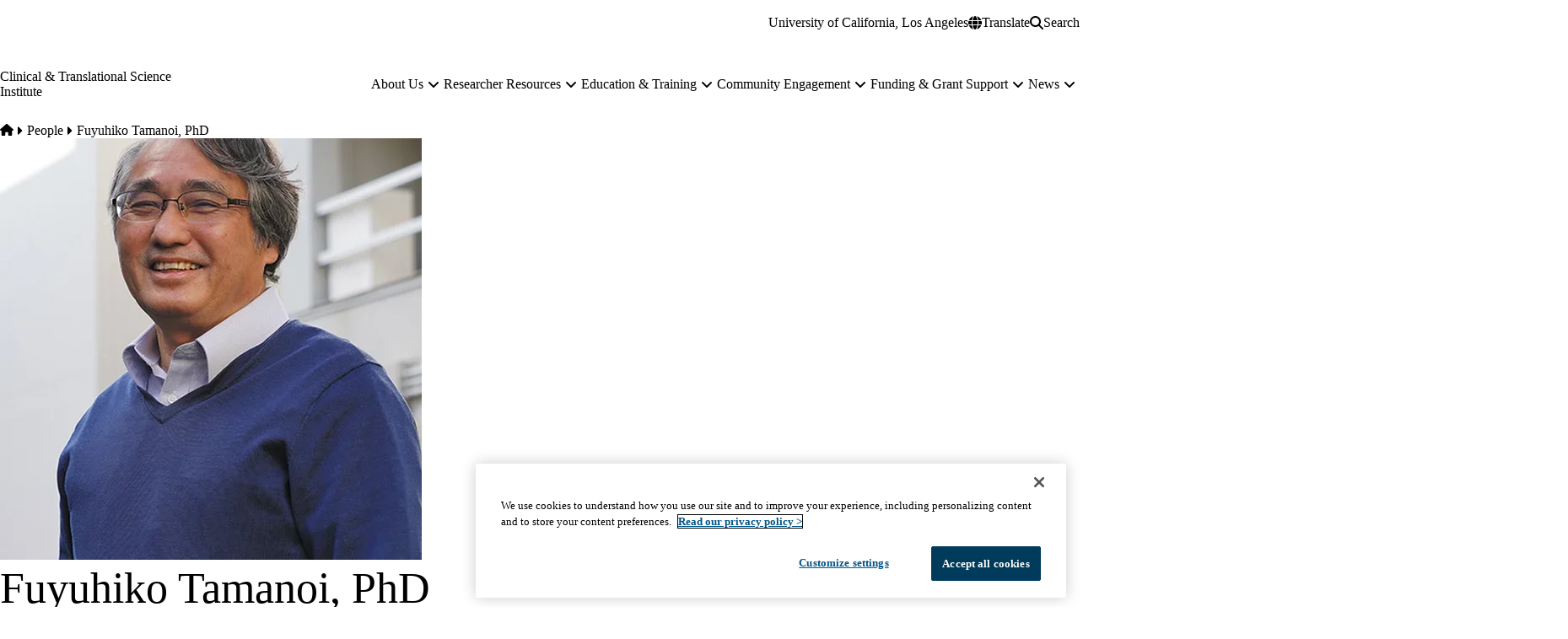

--- FILE ---
content_type: text/html; charset=UTF-8
request_url: https://ctsi.ucla.edu/people/fuyuhiko-tamanoi-phd
body_size: 20218
content:


<!DOCTYPE html>
<html lang="en" dir="ltr" prefix="content: http://purl.org/rss/1.0/modules/content/  dc: http://purl.org/dc/terms/  foaf: http://xmlns.com/foaf/0.1/  og: http://ogp.me/ns#  rdfs: http://www.w3.org/2000/01/rdf-schema#  schema: http://schema.org/  sioc: http://rdfs.org/sioc/ns#  sioct: http://rdfs.org/sioc/types#  skos: http://www.w3.org/2004/02/skos/core#  xsd: http://www.w3.org/2001/XMLSchema# " data-theme="dgsom" data-alert="false">
  <head>
    <meta charset="utf-8" />
<meta name="ServiceNow" content="DGIT Web Admin" />
<noscript><style>form.antibot * :not(.antibot-message) { display: none !important; }</style>
</noscript><link rel="canonical" href="https://ctsi.ucla.edu/people/fuyuhiko-tamanoi-phd" />
<meta property="og:site_name" content="Clinical &amp; Translational Science Institute" />
<meta property="og:type" content="person" />
<meta property="og:url" content="https://ctsi.ucla.edu/people/fuyuhiko-tamanoi-phd" />
<meta property="og:title" content="Fuyuhiko Tamanoi, PhD" />
<meta property="og:video" content="https://ctsi.ucla.edusf_profile" />
<meta property="og:updated_time" content="2023-08-24T16:33:31-07:00" />
<meta property="article:published_time" content="2023-08-24T16:31:29-07:00" />
<meta property="article:modified_time" content="2023-08-24T16:33:31-07:00" />
<meta name="twitter:card" content="summary" />
<meta name="twitter:title" content="Fuyuhiko Tamanoi, PhD | Clinical &amp; Translational Science Institute" />
<meta name="MobileOptimized" content="width" />
<meta name="HandheldFriendly" content="true" />
<meta name="viewport" content="width=device-width, initial-scale=1.0" />
<script type="application/ld+json">{
    "@context": "https://schema.org",
    "@graph": [
        {
            "breadcrumb": {
                "@type": "BreadcrumbList",
                "itemListElement": [
                    {
                        "@type": "ListItem",
                        "position": 1,
                        "name": "Home",
                        "item": "https://ctsi.ucla.edu/"
                    },
                    {
                        "@type": "ListItem",
                        "position": 2,
                        "name": "People",
                        "item": "https://ctsi.ucla.edu/people"
                    }
                ]
            }
        },
        {
            "@type": "WebSite",
            "@id": "https://ctsi.ucla.edu/",
            "name": "Clinical \u0026 Translational Science Institute",
            "url": "https://ctsi.ucla.edu/",
            "publisher": {
                "@type": "EducationalOrganization",
                "@id": "https://regents.universityofcalifornia.edu",
                "name": "Regents of the University of California",
                "url": "https://regents.universityofcalifornia.edu"
            },
            "inLanguage": "EN"
        }
    ]
}</script>
<link rel="icon" type="image/png" href="/themes/custom/surface/favicons/ucla/favicon-96x96.png" sizes="96x96" />
<link rel="icon" type="image/svg+xml" href="/themes/custom/surface/favicons/ucla/favicon.svg" />
<link rel="shortcut icon" href="/themes/custom/surface/favicons/ucla/favicon.ico" />
<link rel="apple-touch-icon" sizes="180x180" href="/themes/custom/surface/favicons/ucla/apple-touch-icon.png" />
<meta name="apple-mobile-web-app-title" content="UCLA Health" />
<link rel="manifest" href="/themes/custom/surface/favicons/ucla/site.webmanifest" />
<link rel="alternate" hreflang="en" href="https://ctsi.ucla.edu/people/fuyuhiko-tamanoi-phd" />

    <title>Fuyuhiko Tamanoi, PhD | Clinical &amp; Translational Science Institute</title>
    <link rel="stylesheet" media="all" href="/sites/default/files/css/css_NAMGcBDXLzbSET3Rb0hqFgJ3heFaszkWMlvi-olqDpA.css?delta=0&amp;language=en&amp;theme=surface&amp;include=eJxdzGEOwyAIhuEL1XkmVLoaUTvAZbv9aprQZv_8HsyLH6Xcik88dqAHnnORwStE9IERUuRRg9GTegCyWTFluK023GvkWGZGzBu87b0jS29uO8rIpoLAcXOBeixu7VyvS1Y8pOv997T_wrQzY6YMTQgUF_mKYvUBBH8Z9V32" />
<link rel="stylesheet" media="all" href="https://use.typekit.net/hyh4ixj.css" />
<link rel="stylesheet" media="all" href="/sites/default/files/css/css_PV8BJbOvUGRpl4j_Ys_i8U7r8Zf533hSWfiM0GyGRGU.css?delta=2&amp;language=en&amp;theme=surface&amp;include=eJxdzGEOwyAIhuEL1XkmVLoaUTvAZbv9aprQZv_8HsyLH6Xcik88dqAHnnORwStE9IERUuRRg9GTegCyWTFluK023GvkWGZGzBu87b0jS29uO8rIpoLAcXOBeixu7VyvS1Y8pOv997T_wrQzY6YMTQgUF_mKYvUBBH8Z9V32" />

    <script src="/libraries/fontawesome/js/fontawesome.min.js?v=6.4.2" defer></script>
<script src="/libraries/fontawesome/js/brands.min.js?v=6.4.2" defer></script>
<script src="/libraries/fontawesome/js/solid.min.js?v=6.4.2" defer></script>

    
  </head>
  <body class="no-alert path-node page-node-type-sf-person" data-menu="mega" data-search="modal">
    <a href="#main-content" class="visually-hidden focusable skip-link">
  Skip to main content
</a>
    
      <div class="dialog-off-canvas-main-canvas" data-off-canvas-main-canvas>
    <div class="layout-container">
      
  

<header id="header" class="site-header" data-drupal-selector="site-header" role="banner" data-once="navigation">
            
  <section class="site-secondary">
    <div class="container">
      <div class="site-secondary__content">
              

        <ul class="menu menu--secondary ">
                                
                
                                    
        
        
        
                
        <li class="menu__item menu__item--link">
                      <a href="http://www.ucla.edu/" class="menu__link menu__link--link">University of California, Los Angeles</a>
                  </li>
          </ul>
  

    
        <div class="site-secondary__buttons">
                
      

<div class="translate">
  <button aria-label="Google Translate" class="button button--translate site-secondary__link" role="button" type="button" aria-expanded="false" aria-controls="translate__container" data-drupal-selector="translate-button">
  <svg aria-hidden="true" xmlns="http://www.w3.org/2000/svg" viewBox="0 0 512 512">
    <path fill="currentColor" d="M352 256c0 22.2-1.2 43.6-3.3 64H163.3c-2.2-20.4-3.3-41.8-3.3-64s1.2-43.6 3.3-64H348.7c2.2 20.4 3.3 41.8 3.3 64zm28.8-64H503.9c5.3 20.5 8.1 41.9 8.1 64s-2.8 43.5-8.1 64H380.8c2.1-20.6 3.2-42 3.2-64s-1.1-43.4-3.2-64zm112.6-32H376.7c-10-63.9-29.8-117.4-55.3-151.6c78.3 20.7 142 77.5 171.9 151.6zm-149.1 0H167.7c6.1-36.4 15.5-68.6 27-94.7c10.5-23.6 22.2-40.7 33.5-51.5C239.4 3.2 248.7 0 256 0s16.6 3.2 27.8 13.8c11.3 10.8 23 27.9 33.5 51.5c11.6 26 21 58.2 27 94.7zm-209 0H18.6C48.6 85.9 112.2 29.1 190.6 8.4C165.1 42.6 145.3 96.1 135.3 160zM8.1 192H131.2c-2.1 20.6-3.2 42-3.2 64s1.1 43.4 3.2 64H8.1C2.8 299.5 0 278.1 0 256s2.8-43.5 8.1-64zM194.7 446.6c-11.6-26-20.9-58.2-27-94.6H344.3c-6.1 36.4-15.5 68.6-27 94.6c-10.5 23.6-22.2 40.7-33.5 51.5C272.6 508.8 263.3 512 256 512s-16.6-3.2-27.8-13.8c-11.3-10.8-23-27.9-33.5-51.5zM135.3 352c10 63.9 29.8 117.4 55.3 151.6C112.2 482.9 48.6 426.1 18.6 352H135.3zm358.1 0c-30 74.1-93.6 130.9-171.9 151.6c25.5-34.2 45.2-87.7 55.3-151.6H493.4z"/>
  </svg>
  <span>Translate</span>
</button>
  <div class="translate__container" data-drupal-selector="translate-container">
    <div class="translate__caret"></div>
    <div class="translate__menu"></div>
  </div>

  <script>window.gtranslateSettings = {"default_language":"en","native_language_names":true,"languages":["en","ar","zh-CN","zh-TW","tl","it","ja","ko","fa","ru","es","vi"],"wrapper_selector":".translate__menu"}</script>
  <script src="https://cdn.gtranslate.net/widgets/latest/ln.js" defer></script>
</div>
      <button class="button button--search site-secondary__link" aria-label="Search Form" data-drupal-selector="search-open" aria-expanded="false">
  <svg xmlns="http://www.w3.org/2000/svg" viewBox="0 0 512 512">
    <path fill="currentColor" d="M416 208c0 45.9-14.9 88.3-40 122.7L502.6 457.4c12.5 12.5 12.5 32.8 0 45.3s-32.8 12.5-45.3 0L330.7 376c-34.4 25.2-76.8 40-122.7 40C93.1 416 0 322.9 0 208S93.1 0 208 0S416 93.1 416 208zM208 352c79.5 0 144-64.5 144-144s-64.5-144-144-144S64 128.5 64 208s64.5 144 144 144z"/>
  </svg>
  <span class="button__close">Search</span>
</button>
            </div>
      </div>
    </div>
  </section>

  <section class="site-primary">
    <div class="container">
      <div class="site-primary__content">
              <a href="/" rel="home" class="site-branding site-branding--horizontal">
      <span class="title">Clinical &amp; Translational Science Institute</span>
  </a>
    
              <nav id="site-navigation" class="site-navigation" data-drupal-selector="site-navigation">
  <div class="site-navigation-container">
              

  
              <ul class="menu-main menu-main--mega menu-main--level-1" data-type="mega" data-drupal-selector="menu-main--level-1" >
    
                                
                
                                    
                                    
        
        
                                    
        
        
                                    
                          
                
        <li class="menu__item menu__item--link menu__item--level-1 is-expanded menu__item--has-children" data-drupal-selector="menu__item--has-children">
          
                      <a href="/index.php/about-us" class="menu__link menu__link--link menu__link--level-1 is-expanded menu__link--has-children" data-drupal-selector="menu__link--has-children" data-drupal-link-system-path="node/3891">            <span class="menu__link-inner menu__link-inner--level-1">About Us</span>
          </a>

                                          <button class="menu-toggle" data-drupal-selector="menu-toggle" aria-controls="menu-main-item-1" aria-expanded="false">
  <span class="visually-hidden">About Us sub-navigation</span>
  <span class="fas fa-plus menu-toggle__icon--mobile" aria-hidden="true"></span>
  <span class="fas fa-minus menu-toggle__icon--mobile-open" aria-hidden="true"></span>
  <span class="fas fa-angle-down menu-toggle__icon--desktop" aria-hidden="true"></span>
</button>
              
              
                                                
              <ul class="menu-main menu-main--level-2" id="menu-main-item-1" data-drupal-selector="menu-main--level-2" >
    
                                
                
                                    
        
                                    
        
                                    
        
        
                                    
                          
                
        <li class="menu__item menu__item--link menu__item--level-2 is-expanded menu__item--has-children" >
          
                      <a href="/index.php/about-us" class="menu__link menu__link--link menu__link--level-2 is-expanded menu__link--has-children" data-drupal-link-system-path="node/3891">            <span class="menu__link-inner menu__link-inner--level-2">About Us</span>
          </a>

                          
              
                                                
              <ul class="menu-main menu-main--level-3">
    
                                
                
                                    
        
        
                                    
        
        
        
        
                          
                
        <li class="menu__item menu__item--link menu__item--level-3" >
          
                      <a href="/index.php/about-us/about-us/hub-partners" title="Hub partners" class="menu__link menu__link--link menu__link--level-3" data-drupal-link-system-path="node/11646">            <span class="menu__link-inner menu__link-inner--level-3">Hub partners</span>
          </a>

            
                  </li>
                                
                
                                    
        
        
                                    
        
        
        
        
                          
                
        <li class="menu__item menu__item--link menu__item--level-3" >
          
                      <a href="/index.php/overview/about-us/leadership" class="menu__link menu__link--link menu__link--level-3" data-drupal-link-system-path="node/3841">            <span class="menu__link-inner menu__link-inner--level-3">Leadership</span>
          </a>

            
                  </li>
                                
                
                                    
        
        
                                    
        
        
        
        
                          
                
        <li class="menu__item menu__item--link menu__item--level-3" >
          
                      <a href="/index.php/about-us/about-us/community-partners" title="Community Partners" class="menu__link menu__link--link menu__link--level-3" data-drupal-link-system-path="node/4151">            <span class="menu__link-inner menu__link-inner--level-3">Community Partners</span>
          </a>

            
                  </li>
                                
                
                                    
        
        
                                    
        
        
        
        
                          
                
        <li class="menu__item menu__item--link menu__item--level-3" >
          
                      <a href="/index.php/about-us/about-us/committees-boards-groups" class="menu__link menu__link--link menu__link--level-3" data-drupal-link-system-path="node/3886">            <span class="menu__link-inner menu__link-inner--level-3">Committees, Boards &amp; Groups</span>
          </a>

            
                  </li>
                                
                
                                    
        
        
                                    
        
        
        
        
                          
                
        <li class="menu__item menu__item--link menu__item--level-3" >
          
                      <a href="/index.php/about-us/about-us/administration-operations" class="menu__link menu__link--link menu__link--level-3" data-drupal-link-system-path="node/3896">            <span class="menu__link-inner menu__link-inner--level-3">Administration &amp; Operations</span>
          </a>

            
                  </li>
                                
                
                                    
        
        
                                    
        
        
        
        
                          
                
        <li class="menu__item menu__item--link menu__item--level-3" >
          
                      <a href="/index.php/about-us/about-us/the-translational-research-spectrum" class="menu__link menu__link--link menu__link--level-3" data-drupal-link-system-path="node/3846">            <span class="menu__link-inner menu__link-inner--level-3">The Translational Research Spectrum</span>
          </a>

            
                  </li>
          </ul>
  
                          
                  </li>
                                
                
                                    
        
                                    
        
                                    
        
        
                                    
                          
                
        <li class="menu__item menu__item--link menu__item--level-2 is-expanded menu__item--has-children" >
          
                      <a href="/index.php/about-us/request-a-service" class="menu__link menu__link--link menu__link--level-2 is-expanded menu__link--has-children" data-drupal-link-system-path="node/7176">            <span class="menu__link-inner menu__link-inner--level-2">Request a Service</span>
          </a>

                          
              
                                                
              <ul class="menu-main menu-main--level-3">
    
                                
                
                                    
        
        
                                    
                                    
        
        
                                    
                          
                
        <li class="menu__item menu__item--link menu__item--level-3 is-expanded menu__item--has-children" >
          
                      <a href="/index.php/overview/request-a-service/programs" title="CTSI programs" class="menu__link menu__link--link menu__link--level-3 is-expanded menu__link--has-children" data-drupal-link-system-path="node/3866">            <span class="menu__link-inner menu__link-inner--level-3">Programs</span>
          </a>

                          
              
                          
                  </li>
                                
                
                                    
        
        
                                    
        
        
        
        
                          
                
        <li class="menu__item menu__item--link menu__item--level-3" >
          
                      <a href="/index.php/researcher-resources/research-with-our-partner-institutions" title="Clinical and translational research centers at each UCLA CTSI partner institution" class="menu__link menu__link--link menu__link--level-3" data-drupal-link-system-path="node/3646">            <span class="menu__link-inner menu__link-inner--level-3">Clinical Research Centers</span>
          </a>

            
                  </li>
                                
                
                                    
        
        
                                    
                                    
        
        
                                    
                          
                
        <li class="menu__item menu__item--link menu__item--level-3 is-expanded menu__item--has-children" >
          
                      <a href="/index.php/about-us/request-a-service/consultations" title="Consultations" class="menu__link menu__link--link menu__link--level-3 is-expanded menu__link--has-children" data-drupal-link-system-path="node/10316">            <span class="menu__link-inner menu__link-inner--level-3">Consultations</span>
          </a>

                          
              
                          
                  </li>
                                
                
                                    
        
        
                                    
        
        
        
        
                          
                
        <li class="menu__item menu__item--link menu__item--level-3" >
          
                      <a href="/index.php/researcher-resources/clinical-trials" title="Clinical trial support, development and resources through UCLA CTSI ResearchGO" class="menu__link menu__link--link menu__link--level-3" data-drupal-link-system-path="node/3811">            <span class="menu__link-inner menu__link-inner--level-3">CTSI ResearchGO</span>
          </a>

            
                  </li>
                                
                
                                    
        
        
                                    
        
        
        
        
                          
                
        <li class="menu__item menu__item--link menu__item--level-3" >
          
                      <a href="/index.php/grant-support" title="Grant support" class="menu__link menu__link--link menu__link--level-3" data-drupal-link-system-path="node/3421">            <span class="menu__link-inner menu__link-inner--level-3">Grant Support</span>
          </a>

            
                  </li>
          </ul>
  
                          
                  </li>
          </ul>
  
                          
                  </li>
                                
                
                                    
                                    
        
        
                                    
        
        
                                    
                          
                
        <li class="menu__item menu__item--link menu__item--level-1 is-expanded menu__item--has-children" data-drupal-selector="menu__item--has-children">
          
                      <a href="/index.php/researcher-resources" class="menu__link menu__link--link menu__link--level-1 is-expanded menu__link--has-children" data-drupal-selector="menu__link--has-children" data-drupal-link-system-path="node/3641">            <span class="menu__link-inner menu__link-inner--level-1">Researcher Resources</span>
          </a>

                                          <button class="menu-toggle" data-drupal-selector="menu-toggle" aria-controls="menu-main-item-12" aria-expanded="false">
  <span class="visually-hidden">Researcher Resources sub-navigation</span>
  <span class="fas fa-plus menu-toggle__icon--mobile" aria-hidden="true"></span>
  <span class="fas fa-minus menu-toggle__icon--mobile-open" aria-hidden="true"></span>
  <span class="fas fa-angle-down menu-toggle__icon--desktop" aria-hidden="true"></span>
</button>
              
              
                                                
              <ul class="menu-main menu-main--level-2" id="menu-main-item-12" data-drupal-selector="menu-main--level-2" >
    
                                
                
                                    
        
                                    
        
                                    
        
        
                                    
                          
                
        <li class="menu__item menu__item--link menu__item--level-2 is-expanded menu__item--has-children" >
          
                      <a href="/index.php/researcher-resources/clinical-trials" class="menu__link menu__link--link menu__link--level-2 is-expanded menu__link--has-children" data-drupal-link-system-path="node/3811">            <span class="menu__link-inner menu__link-inner--level-2">Clinical Trials</span>
          </a>

                          
              
                                                
              <ul class="menu-main menu-main--level-3">
    
                                
                
                                    
        
        
                                    
        
        
        
        
                          
                
        <li class="menu__item menu__item--link menu__item--level-3" >
          
                      <a href="https://www.researchgo.ucla.edu/design-study" title="Design a study" class="menu__link menu__link--link menu__link--level-3">            <span class="menu__link-inner menu__link-inner--level-3">Design Study</span>
          </a>

            
                  </li>
                                
                
                                    
        
        
                                    
        
        
        
        
                          
                
        <li class="menu__item menu__item--link menu__item--level-3" >
          
                      <a href="https://www.researchgo.ucla.edu/set-study" title="Set up study" class="menu__link menu__link--link menu__link--level-3">            <span class="menu__link-inner menu__link-inner--level-3">Set Up Study</span>
          </a>

            
                  </li>
                                
                
                                    
        
        
                                    
        
        
        
        
                          
                
        <li class="menu__item menu__item--link menu__item--level-3" >
          
                      <a href="https://www.researchgo.ucla.edu/conduct-study-0" title="Conduct a study" class="menu__link menu__link--link menu__link--level-3">            <span class="menu__link-inner menu__link-inner--level-3">Conduct Study</span>
          </a>

            
                  </li>
                                
                
                                    
        
        
                                    
        
        
        
        
                          
                
        <li class="menu__item menu__item--link menu__item--level-3" >
          
                      <a href="https://www.researchgo.ucla.edu/close-out-study" title="Close out a study" class="menu__link menu__link--link menu__link--level-3">            <span class="menu__link-inner menu__link-inner--level-3">Close Out Study</span>
          </a>

            
                  </li>
          </ul>
  
                          
                  </li>
                                
                
                                    
        
                                    
        
                                    
        
        
                                    
                          
                
        <li class="menu__item menu__item--link menu__item--level-2 is-expanded menu__item--has-children" >
          
                      <a href="/index.php/researcher-resources/ucla-clinical-and-translational-research-center" title="UCLA CTRC" class="menu__link menu__link--link menu__link--level-2 is-expanded menu__link--has-children" data-drupal-link-system-path="node/3651">            <span class="menu__link-inner menu__link-inner--level-2">UCLA Clinical and Translational Research Center</span>
          </a>

                          
              
                                                
              <ul class="menu-main menu-main--level-3">
    
                                
                
                                    
        
        
                                    
        
        
        
        
                          
                
        <li class="menu__item menu__item--link menu__item--level-3" >
          
                      <a href="/index.php/researcher-resources/ucla-clinical-and-translational-research-center/plan-your-visit" class="menu__link menu__link--link menu__link--level-3" data-drupal-link-system-path="node/3701">            <span class="menu__link-inner menu__link-inner--level-3">Plan your visit</span>
          </a>

            
                  </li>
                                
                
                                    
        
        
                                    
        
        
        
        
                          
                
        <li class="menu__item menu__item--link menu__item--level-3" >
          
                      <a href="/index.php/researcher-resources/ucla-clinical-and-translational-research-center/life-cycle-of-a-clinical-trial" title="How to set up a study" class="menu__link menu__link--link menu__link--level-3" data-drupal-link-system-path="node/3686">            <span class="menu__link-inner menu__link-inner--level-3">Life Cycle of a Clinical Trial</span>
          </a>

            
                  </li>
                                
                
                                    
        
        
                                    
                                    
        
        
                                    
                          
                
        <li class="menu__item menu__item--link menu__item--level-3 is-expanded menu__item--has-children" >
          
                      <a href="/index.php/researcher-resources/ucla-clinical-and-translational-research-center/services-and-rates" class="menu__link menu__link--link menu__link--level-3 is-expanded menu__link--has-children" data-drupal-link-system-path="node/3671">            <span class="menu__link-inner menu__link-inner--level-3">Services and Rates</span>
          </a>

                          
              
                          
                  </li>
                                
                
                                    
        
        
                                    
                                    
        
        
                                    
                          
                
        <li class="menu__item menu__item--link menu__item--level-3 is-expanded menu__item--has-children" >
          
                      <a href="/index.php/researcher-resources/ucla-clinical-and-translational-research-center/study-team-resources" class="menu__link menu__link--link menu__link--level-3 is-expanded menu__link--has-children" data-drupal-link-system-path="node/3681">            <span class="menu__link-inner menu__link-inner--level-3">Study team resources</span>
          </a>

                          
              
                          
                  </li>
                                
                
                                    
        
        
                                    
        
        
        
        
                          
                
        <li class="menu__item menu__item--link menu__item--level-3" >
          
                      <a href="/index.php/researcher-resources/ucla-clinical-and-translational-research-center/phase-1-trials" class="menu__link menu__link--link menu__link--level-3" data-drupal-link-system-path="node/3656">            <span class="menu__link-inner menu__link-inner--level-3">Phase 1 Trials</span>
          </a>

            
                  </li>
                                
                
                                    
        
        
                                    
        
        
        
        
                          
                
        <li class="menu__item menu__item--link menu__item--level-3" >
          
                      <a href="/index.php/researcher-resources/ucla-clinical-and-translational-research-center/support-to-stem-cell-research" title="How we support stem cell clinical research (UCLA Health Alpha Clinic)" class="menu__link menu__link--link menu__link--level-3" data-drupal-link-system-path="node/7641">            <span class="menu__link-inner menu__link-inner--level-3">Support to Stem Cell Research</span>
          </a>

            
                  </li>
          </ul>
  
                          
                  </li>
                                
                
                                    
        
                                    
        
                                    
        
        
                                    
                          
                
        <li class="menu__item menu__item--link menu__item--level-2 is-expanded menu__item--has-children" >
          
                      <a href="/index.php/researcher-resources/research-with-our-partner-institutions" title="Research with Our Partner Institutions" class="menu__link menu__link--link menu__link--level-2 is-expanded menu__link--has-children" data-drupal-link-system-path="node/3646">            <span class="menu__link-inner menu__link-inner--level-2">Research with Our Partner Institutions</span>
          </a>

                          
              
                                                
              <ul class="menu-main menu-main--level-3">
    
                                
                
                                    
        
        
                                    
        
        
        
        
                          
                
        <li class="menu__item menu__item--link menu__item--level-3" >
          
                      <a href="/index.php/researcher-resources/research-with-our-partner-institutions/apply-at-any-site" title="Application process" class="menu__link menu__link--link menu__link--level-3" data-drupal-link-system-path="node/8421">            <span class="menu__link-inner menu__link-inner--level-3">Apply at any site</span>
          </a>

            
                  </li>
                                
                
                                    
        
        
                                    
        
        
        
        
                          
                
        <li class="menu__item menu__item--link menu__item--level-3" >
          
                      <a href="/index.php/researcher-resources/research-with-our-partner-institutions/multi-site-research" title="Multi-site Research" class="menu__link menu__link--link menu__link--level-3" data-drupal-link-system-path="node/11731">            <span class="menu__link-inner menu__link-inner--level-3">Multi-site Research</span>
          </a>

            
                  </li>
                                
                
                                    
        
        
                                    
        
        
        
        
                          
                
        <li class="menu__item menu__item--link menu__item--level-3" >
          
                      <a href="https://www.cedars-sinai.edu/research/ctrc.html" title="Services available at Cedars-Sinai CTRC" class="menu__link menu__link--link menu__link--level-3">            <span class="menu__link-inner menu__link-inner--level-3">Cedars-Sinai CTRC</span>
          </a>

            
                  </li>
                                
                
                                    
        
        
                                    
                                    
        
        
                                    
                          
                
        <li class="menu__item menu__item--link menu__item--level-3 is-expanded menu__item--has-children" >
          
                      <a href="/index.php/researcher-resources/research-with-our-partner-institutions/lundquist/harbor-ucla-ctrc/lundquist/harbor-ucla-ctrc" title="Services at Lundquist/Harbor-UCLA CTRC" class="menu__link menu__link--link menu__link--level-3 is-expanded menu__link--has-children" data-drupal-link-system-path="node/3806">            <span class="menu__link-inner menu__link-inner--level-3">Lundquist/Harbor-UCLA CTRC</span>
          </a>

                          
              
                          
                  </li>
                                
                
                                    
        
        
                                    
        
        
        
        
                          
                
        <li class="menu__item menu__item--link menu__item--level-3" >
          
                      <a href="https://www.cdrewu.edu/research/" title="Research centers available at Charles R. Drew University of Medicine and Science" class="menu__link menu__link--link menu__link--level-3">            <span class="menu__link-inner menu__link-inner--level-3">CDU Research Centers</span>
          </a>

            
                  </li>
          </ul>
  
                          
                  </li>
                                
                
                                    
        
                                    
        
                                    
        
        
                                    
                          
                
        <li class="menu__item menu__item--link menu__item--level-2 is-expanded menu__item--has-children" >
          
                      <a href="/index.php/researcher-resources/data-and-informatics-tools" class="menu__link menu__link--link menu__link--level-2 is-expanded menu__link--has-children" data-drupal-link-system-path="node/3826">            <span class="menu__link-inner menu__link-inner--level-2">Data and Informatics Tools</span>
          </a>

                          
              
                                                
              <ul class="menu-main menu-main--level-3">
    
                                
                
                                    
        
        
                                    
                                    
        
        
                                    
                          
                
        <li class="menu__item menu__item--link menu__item--level-3 is-expanded menu__item--has-children" >
          
                      <a href="/index.php/researcher-resources/data-and-informatics-tools/cohort-identification" title="Cohort identification with CTSI" class="menu__link menu__link--link menu__link--level-3 is-expanded menu__link--has-children" data-drupal-link-system-path="node/11861">            <span class="menu__link-inner menu__link-inner--level-3">Cohort identification</span>
          </a>

                          
              
                          
                  </li>
                                
                
                                    
        
        
                                    
        
        
        
        
                          
                
        <li class="menu__item menu__item--link menu__item--level-3" >
          
                      <a href="/index.php/researcher-resources/data-and-informatics-tools/medical-record-datasets" title="Medical record datasets" class="menu__link menu__link--link menu__link--level-3" data-drupal-link-system-path="node/4121">            <span class="menu__link-inner menu__link-inner--level-3">Medical record datasets</span>
          </a>

            
                  </li>
                                
                
                                    
        
        
                                    
        
        
        
        
                          
                
        <li class="menu__item menu__item--link menu__item--level-3" >
          
                      <a href="/index.php/researcher-resources/data-and-informatics-tools/data-analytics-and-biostatistical-support" title="Data analytics and biostatistical support" class="menu__link menu__link--link menu__link--level-3" data-drupal-link-system-path="node/4051">            <span class="menu__link-inner menu__link-inner--level-3">Data Analytics and Biostatistical Support</span>
          </a>

            
                  </li>
                                
                
                                    
        
        
                                    
                                    
        
        
                                    
                          
                
        <li class="menu__item menu__item--link menu__item--level-3 is-expanded menu__item--has-children" >
          
                      <a href="/index.php/researcher-resources/data-and-informatics-tools/redcap" class="menu__link menu__link--link menu__link--level-3 is-expanded menu__link--has-children" data-drupal-link-system-path="node/15301">            <span class="menu__link-inner menu__link-inner--level-3">REDCap</span>
          </a>

                          
              
                          
                  </li>
                                
                
                                    
        
        
                                    
        
        
        
        
                          
                
        <li class="menu__item menu__item--link menu__item--level-3" >
          
                      <a href="/index.php/researcher-resources/data-and-informatics-tools/data-releases" title="Data releases" class="menu__link menu__link--link menu__link--level-3" data-drupal-link-system-path="node/4111">            <span class="menu__link-inner menu__link-inner--level-3">Data Releases</span>
          </a>

            
                  </li>
                                
                
                                    
        
        
                                    
        
        
        
        
                          
                
        <li class="menu__item menu__item--link menu__item--level-3" >
          
                      <a href="/index.php/about-us/request-a-service/programs/precision-health-program" title="Genomic data requests available through ATLAS, the Institute for Precision Health andUCLA CTSI" class="menu__link menu__link--link menu__link--level-3" data-drupal-link-system-path="node/11706">            <span class="menu__link-inner menu__link-inner--level-3">Genomic Data</span>
          </a>

            
                  </li>
                                
                
                                    
        
        
                                    
                                    
        
        
                                    
                          
                
        <li class="menu__item menu__item--link menu__item--level-3 is-expanded menu__item--has-children" >
          
                      <a href="/index.php/researcher-resources/data-and-informatics-tools/more-data-resources" title="More data resources" class="menu__link menu__link--link menu__link--level-3 is-expanded menu__link--has-children" data-drupal-link-system-path="node/11516">            <span class="menu__link-inner menu__link-inner--level-3">More Data Resources</span>
          </a>

                          
              
                          
                  </li>
          </ul>
  
                          
                  </li>
                                
                
                                    
        
                                    
        
                                    
        
        
                                    
                          
                
        <li class="menu__item menu__item--link menu__item--level-2 is-expanded menu__item--has-children" >
          
                      <a href="/index.php/researcher-resources/related-resources" class="menu__link menu__link--link menu__link--level-2 is-expanded menu__link--has-children" data-drupal-link-system-path="node/3836">            <span class="menu__link-inner menu__link-inner--level-2">Related Resources</span>
          </a>

                          
              
                                                
              <ul class="menu-main menu-main--level-3">
    
                                
                
                                    
        
        
                                    
        
        
        
        
                          
                
        <li class="menu__item menu__item--link menu__item--level-3" >
          
                      <a href="https://ctsi.ucla.edu/overview/request-a-service/consultations" class="menu__link menu__link--link menu__link--level-3">            <span class="menu__link-inner menu__link-inner--level-3">Consultations</span>
          </a>

            
                  </li>
                                
                
                                    
        
        
                                    
        
        
        
        
                          
                
        <li class="menu__item menu__item--link menu__item--level-3" >
          
                      <a href="/index.php/researcher-resources/related-resources/drug-discovery-consults-and-commercialization" class="menu__link menu__link--link menu__link--level-3" data-drupal-link-system-path="node/10146">            <span class="menu__link-inner menu__link-inner--level-3">Drug Discovery Consults and Commercialization</span>
          </a>

            
                  </li>
                                
                
                                    
        
        
                                    
        
        
        
        
                          
                
        <li class="menu__item menu__item--link menu__item--level-3" >
          
                      <a href="/index.php/education-training" title="Education and training through CTSI" class="menu__link menu__link--link menu__link--level-3" data-drupal-link-system-path="node/3901">            <span class="menu__link-inner menu__link-inner--level-3">Education and training</span>
          </a>

            
                  </li>
                                
                
                                    
        
        
                                    
        
        
        
        
                          
                
        <li class="menu__item menu__item--link menu__item--level-3" >
          
                      <a href="/index.php/community-engagement/team-and-partners/participate-in-a-clinical-trial" title="Participate in and search for clinical trials" class="menu__link menu__link--link menu__link--level-3" data-drupal-link-system-path="node/4176">            <span class="menu__link-inner menu__link-inner--level-3">Participate in a Clinical Trial</span>
          </a>

            
                  </li>
                                
                
                                    
        
        
                                    
        
        
        
        
                          
                
        <li class="menu__item menu__item--link menu__item--level-3" >
          
                      <a href="/index.php/grant-support" title="Grant support" class="menu__link menu__link--link menu__link--level-3" data-drupal-link-system-path="node/3421">            <span class="menu__link-inner menu__link-inner--level-3">Grant Support</span>
          </a>

            
                  </li>
                                
                
                                    
        
        
                                    
        
        
        
        
                          
                
        <li class="menu__item menu__item--link menu__item--level-3" >
          
                      <a href="/index.php/researcher-resources/related-resources/research-cores" class="menu__link menu__link--link menu__link--level-3" data-drupal-link-system-path="node/12021">            <span class="menu__link-inner menu__link-inner--level-3">Research cores</span>
          </a>

            
                  </li>
          </ul>
  
                          
                  </li>
          </ul>
  
                          
                  </li>
                                
                
                                    
                                    
        
        
                                    
        
        
                                    
                          
                
        <li class="menu__item menu__item--link menu__item--level-1 is-expanded menu__item--has-children" data-drupal-selector="menu__item--has-children">
          
                      <a href="/index.php/education-training" class="menu__link menu__link--link menu__link--level-1 is-expanded menu__link--has-children" data-drupal-selector="menu__link--has-children" data-drupal-link-system-path="node/3901">            <span class="menu__link-inner menu__link-inner--level-1">Education &amp; Training</span>
          </a>

                                          <button class="menu-toggle" data-drupal-selector="menu-toggle" aria-controls="menu-main-item-123" aria-expanded="false">
  <span class="visually-hidden">Education &amp; Training sub-navigation</span>
  <span class="fas fa-plus menu-toggle__icon--mobile" aria-hidden="true"></span>
  <span class="fas fa-minus menu-toggle__icon--mobile-open" aria-hidden="true"></span>
  <span class="fas fa-angle-down menu-toggle__icon--desktop" aria-hidden="true"></span>
</button>
              
              
                                                
              <ul class="menu-main menu-main--level-2" id="menu-main-item-123" data-drupal-selector="menu-main--level-2" >
    
                                
                
                                    
        
                                    
        
                                    
        
        
                                    
                          
                
        <li class="menu__item menu__item--link menu__item--level-2 is-expanded menu__item--has-children" >
          
                      <a href="/index.php/education-and-training/high-school-and-undergraduate-programs" class="menu__link menu__link--link menu__link--level-2 is-expanded menu__link--has-children" data-drupal-link-system-path="node/3906">            <span class="menu__link-inner menu__link-inner--level-2">High School and Undergraduate Programs</span>
          </a>

                          
              
                                                
              <ul class="menu-main menu-main--level-3">
    
                                
                
                                    
        
        
                                    
        
        
        
        
                          
                
        <li class="menu__item menu__item--link menu__item--level-3" >
          
                      <a href="/index.php/education-and-training/high-school-and-undergraduate-programs/long-beach-polytechnic-high-school-program" class="menu__link menu__link--link menu__link--level-3" data-drupal-link-system-path="node/3911">            <span class="menu__link-inner menu__link-inner--level-3">Long Beach Polytechnic High School Program</span>
          </a>

            
                  </li>
                                
                
                                    
        
        
                                    
                                    
        
        
                                    
                          
                
        <li class="menu__item menu__item--link menu__item--level-3 is-expanded menu__item--has-children" >
          
                      <a href="/index.php/education-training/high-school-and-undergraduate-programs/research-associates-program-ctsi-rap" class="menu__link menu__link--link menu__link--level-3 is-expanded menu__link--has-children" data-drupal-link-system-path="node/3916">            <span class="menu__link-inner menu__link-inner--level-3">Research Associates Program (CTSI-RAP)</span>
          </a>

                          
              
                          
                  </li>
                                
                
                                    
        
        
                                    
        
        
        
        
                          
                
        <li class="menu__item menu__item--link menu__item--level-3" >
          
                      <a href="/index.php/education-training/high-school-and-undergraduate-programs/undergraduate-research" class="menu__link menu__link--link menu__link--level-3" data-drupal-link-system-path="node/3921">            <span class="menu__link-inner menu__link-inner--level-3">Undergraduate Research</span>
          </a>

            
                  </li>
                                
                
                                    
        
        
                                    
        
        
        
        
                          
                
        <li class="menu__item menu__item--link menu__item--level-3" >
          
                      <a href="/index.php/education-training/high-school-and-undergraduate-programs/federal-work-study" class="menu__link menu__link--link menu__link--level-3" data-drupal-link-system-path="node/3926">            <span class="menu__link-inner menu__link-inner--level-3">Federal Work Study</span>
          </a>

            
                  </li>
          </ul>
  
                          
                  </li>
                                
                
                                    
        
                                    
        
                                    
        
        
                                    
                          
                
        <li class="menu__item menu__item--link menu__item--level-2 is-expanded menu__item--has-children" >
          
                      <a href="/index.php/education-training/pre-doctoral-programs-and-post-doctoral-programs-tl1" class="menu__link menu__link--link menu__link--level-2 is-expanded menu__link--has-children" data-drupal-link-system-path="node/3936">            <span class="menu__link-inner menu__link-inner--level-2">Pre-doctoral Programs and Post-doctoral Programs (TL1 Program)</span>
          </a>

                          
              
                                                
              <ul class="menu-main menu-main--level-3">
    
                                
                
                                    
        
        
                                    
        
        
        
        
                          
                
        <li class="menu__item menu__item--link menu__item--level-3" >
          
                      <a href="/index.php/education-and-training/pre-doctoral-programs-and-post-doctoral-programs-tl1/about" class="menu__link menu__link--link menu__link--level-3" data-drupal-link-system-path="node/9031">            <span class="menu__link-inner menu__link-inner--level-3">About</span>
          </a>

            
                  </li>
                                
                
                                    
        
        
                                    
        
        
        
        
                          
                
        <li class="menu__item menu__item--link menu__item--level-3" >
          
                      <a href="/index.php/education-and-training/pre-doctoral-programs-and-post-doctoral-programs-tl1/translational-science-seminars" class="menu__link menu__link--link menu__link--level-3" data-drupal-link-system-path="node/12626">            <span class="menu__link-inner menu__link-inner--level-3">Translational Science Seminars</span>
          </a>

            
                  </li>
                                
                
                                    
        
        
                                    
        
        
        
        
                          
                
        <li class="menu__item menu__item--link menu__item--level-3" >
          
                      <a href="/index.php/education-training/pre-doctoral-programs-and-post-doctoral-programs-tl1/predoctoral-program" class="menu__link menu__link--link menu__link--level-3" data-drupal-link-system-path="node/5556">            <span class="menu__link-inner menu__link-inner--level-3">Predoctoral Program</span>
          </a>

            
                  </li>
                                
                
                                    
        
        
                                    
        
        
        
        
                          
                
        <li class="menu__item menu__item--link menu__item--level-3" >
          
                      <a href="/index.php/education-training/pre-doctoral-programs-and-post-doctoral-programs-tl1/postdoctoral-program" class="menu__link menu__link--link menu__link--level-3" data-drupal-link-system-path="node/5561">            <span class="menu__link-inner menu__link-inner--level-3">Postdoctoral Program</span>
          </a>

            
                  </li>
                                
                
                                    
        
        
                                    
        
        
        
        
                          
                
        <li class="menu__item menu__item--link menu__item--level-3" >
          
                      <a href="/index.php/education-and-training/pre-doctoral-programs-and-post-doctoral-programs-tl1/alumni" class="menu__link menu__link--link menu__link--level-3" data-drupal-link-system-path="node/3941">            <span class="menu__link-inner menu__link-inner--level-3">Alumni</span>
          </a>

            
                  </li>
                                
                
                                    
        
        
                                    
        
        
        
        
                          
                
        <li class="menu__item menu__item--link menu__item--level-3" >
          
                      <a href="/index.php/education-and-training/pre-doctoral-programs-and-post-doctoral-programs-tl1/current-fellows" class="menu__link menu__link--link menu__link--level-3" data-drupal-link-system-path="node/10496">            <span class="menu__link-inner menu__link-inner--level-3">Current Fellows</span>
          </a>

            
                  </li>
          </ul>
  
                          
                  </li>
                                
                
                                    
        
                                    
        
                                    
        
        
                                    
                          
                
        <li class="menu__item menu__item--link menu__item--level-2 is-expanded menu__item--has-children" >
          
                      <a href="/index.php/education-training/junior-faculty-programs" class="menu__link menu__link--link menu__link--level-2 is-expanded menu__link--has-children" data-drupal-link-system-path="node/3966">            <span class="menu__link-inner menu__link-inner--level-2">Junior Faculty Programs</span>
          </a>

                          
              
                                                
              <ul class="menu-main menu-main--level-3">
    
                                
                
                                    
        
        
                                    
                                    
        
        
                                    
                          
                
        <li class="menu__item menu__item--link menu__item--level-3 is-expanded menu__item--has-children" >
          
                      <a href="/index.php/education-training/junior-faculty-programs/kl2-translational-science-scholars-program" class="menu__link menu__link--link menu__link--level-3 is-expanded menu__link--has-children" data-drupal-link-system-path="node/3971">            <span class="menu__link-inner menu__link-inner--level-3">KL2 Translational Science Scholars Program</span>
          </a>

                          
              
                          
                  </li>
                                
                
                                    
        
        
                                    
        
        
        
        
                          
                
        <li class="menu__item menu__item--link menu__item--level-3" >
          
                      <a href="/index.php/education-and-training/junior-faculty-programs/k-bridge" class="menu__link menu__link--link menu__link--level-3" data-drupal-link-system-path="node/3991">            <span class="menu__link-inner menu__link-inner--level-3">K Bridge</span>
          </a>

            
                  </li>
                                
                
                                    
        
        
                                    
        
        
        
        
                          
                
        <li class="menu__item menu__item--link menu__item--level-3" >
          
                      <a href="/index.php/education-training/junior-faculty-programs/k-scholars-society" class="menu__link menu__link--link menu__link--level-3" data-drupal-link-system-path="node/3986">            <span class="menu__link-inner menu__link-inner--level-3">K Scholars Society</span>
          </a>

            
                  </li>
                                
                
                                    
        
        
                                    
        
        
        
        
                          
                
        <li class="menu__item menu__item--link menu__item--level-3" >
          
                      <a href="/index.php/education-training/junior-faculty-programs/new-investigator-programs" class="menu__link menu__link--link menu__link--level-3" data-drupal-link-system-path="node/3996">            <span class="menu__link-inner menu__link-inner--level-3">New Investigator Programs</span>
          </a>

            
                  </li>
                                
                
                                    
        
        
                                    
        
        
        
        
                          
                
        <li class="menu__item menu__item--link menu__item--level-3" >
          
                      <a href="/index.php/education-and-training/junior-faculty-programs/additional-resources" class="menu__link menu__link--link menu__link--level-3" data-drupal-link-system-path="node/7981">            <span class="menu__link-inner menu__link-inner--level-3">Additional Resources</span>
          </a>

            
                  </li>
          </ul>
  
                          
                  </li>
                                
                
                                    
        
                                    
        
                                    
        
        
                                    
                          
                
        <li class="menu__item menu__item--link menu__item--level-2 is-expanded menu__item--has-children" >
          
                      <a href="/index.php/education-training/masters-programs-and-certificate-programs" class="menu__link menu__link--link menu__link--level-2 is-expanded menu__link--has-children" data-drupal-link-system-path="node/4001">            <span class="menu__link-inner menu__link-inner--level-2">Masters Programs and Certificate Programs</span>
          </a>

                          
              
                                                
              <ul class="menu-main menu-main--level-3">
    
                                
                
                                    
        
        
                                    
        
        
        
        
                          
                
        <li class="menu__item menu__item--link menu__item--level-3" >
          
                      <a href="/index.php/education-training/masters-programs-and-certificate-programs/ms-in-clinical-research" title="MSCR MS in Clinical Research" class="menu__link menu__link--link menu__link--level-3" data-drupal-link-system-path="node/4011">            <span class="menu__link-inner menu__link-inner--level-3">MS in Clinical Research</span>
          </a>

            
                  </li>
                                
                
                                    
        
        
                                    
        
        
        
        
                          
                
        <li class="menu__item menu__item--link menu__item--level-3" >
          
                      <a href="/index.php/education-training/masters-programs-and-certificate-programs/mscr-md/ms-in-clinical-research" title="MSCR MD/MS in Clinical Research" class="menu__link menu__link--link menu__link--level-3" data-drupal-link-system-path="node/12106">            <span class="menu__link-inner menu__link-inner--level-3">MSCR MD/MS in Clinical Research</span>
          </a>

            
                  </li>
                                
                
                                    
        
        
                                    
        
        
        
        
                          
                
        <li class="menu__item menu__item--link menu__item--level-3" >
          
                      <a href="/index.php/education-training/masters-programs-and-certificate-programs/certificate-program" class="menu__link menu__link--link menu__link--level-3" data-drupal-link-system-path="node/4006">            <span class="menu__link-inner menu__link-inner--level-3">Certificate Program</span>
          </a>

            
                  </li>
                                
                
                                    
        
        
                                    
        
        
        
        
                          
                
        <li class="menu__item menu__item--link menu__item--level-3" >
          
                      <a href="/index.php/education-training/masters-programs-and-certificate-programs/ucla-bruinlearn-canvas" title="UCLA BruinLearn-Canvas: CTSI course management sites" class="menu__link menu__link--link menu__link--level-3" data-drupal-link-system-path="node/4016">            <span class="menu__link-inner menu__link-inner--level-3">UCLA BruinLearn-Canvas</span>
          </a>

            
                  </li>
                                
                
                                    
        
        
                                    
        
        
        
        
                          
                
        <li class="menu__item menu__item--link menu__item--level-3" >
          
                      <a href="https://www.cedars-sinai.edu/education/graduate-school/masters/mshs.html" title="Learn more about the MHDS program at our partner institution, Cedars-Sinai" class="menu__link menu__link--link menu__link--level-3">            <span class="menu__link-inner menu__link-inner--level-3">MSHS at Cedars-Sinai</span>
          </a>

            
                  </li>
          </ul>
  
                          
                  </li>
                                
                
                                    
        
                                    
        
                                    
        
        
                                    
                          
                
        <li class="menu__item menu__item--link menu__item--level-2 is-expanded menu__item--has-children" >
          
                      <a href="/index.php/education-training/other-training-programs-and-resources" title="Search through additional education and training opportunities." class="menu__link menu__link--link menu__link--level-2 is-expanded menu__link--has-children" data-drupal-link-system-path="node/11261">            <span class="menu__link-inner menu__link-inner--level-2">Other Training Programs and Resources</span>
          </a>

                          
              
                                                
              <ul class="menu-main menu-main--level-3">
    
                                
                
                                    
        
        
                                    
                                    
        
        
                                    
                          
                
        <li class="menu__item menu__item--link menu__item--level-3 is-expanded menu__item--has-children" >
          
                      <a href="/index.php/education-and-training/other-training-programs-and-resources/clinical-research-trainings" class="menu__link menu__link--link menu__link--level-3 is-expanded menu__link--has-children" data-drupal-link-system-path="node/10966">            <span class="menu__link-inner menu__link-inner--level-3">Clinical Research Trainings</span>
          </a>

                          
              
                          
                  </li>
                                
                
                                    
        
        
                                    
        
        
        
        
                          
                
        <li class="menu__item menu__item--link menu__item--level-3" >
          
                      <a href="/index.php/education-training/other-training-programs-and-resources/educational-videos-tools-and-workshops" class="menu__link menu__link--link menu__link--level-3" data-drupal-link-system-path="node/4301">            <span class="menu__link-inner menu__link-inner--level-3">Educational Videos, Tools, and Workshops</span>
          </a>

            
                  </li>
                                
                
                                    
        
        
                                    
        
        
        
        
                          
                
        <li class="menu__item menu__item--link menu__item--level-3" >
          
                      <a href="/index.php/education-and-training/other-training-programs-and-resources/fellowships" class="menu__link menu__link--link menu__link--level-3" data-drupal-link-system-path="node/11741">            <span class="menu__link-inner menu__link-inner--level-3">Fellowships</span>
          </a>

            
                  </li>
                                
                
                                    
        
        
                                    
        
        
        
        
                          
                
        <li class="menu__item menu__item--link menu__item--level-3" >
          
                      <a href="/index.php/sample" title="Sample grant applications" class="menu__link menu__link--link menu__link--level-3" data-drupal-link-system-path="node/3511">            <span class="menu__link-inner menu__link-inner--level-3">Sample Grants Library</span>
          </a>

            
                  </li>
                                
                
                                    
        
        
                                    
        
        
        
        
                          
                
        <li class="menu__item menu__item--link menu__item--level-3" >
          
                      <a href="https://biodesign.ucla.edu/" title="UCLA Biodesign" class="menu__link menu__link--link menu__link--level-3">            <span class="menu__link-inner menu__link-inner--level-3">UCLA Biodesign</span>
          </a>

            
                  </li>
          </ul>
  
                          
                  </li>
          </ul>
  
                          
                  </li>
                                
                
                                    
                                    
        
        
                                    
        
        
                                    
                          
                
        <li class="menu__item menu__item--link menu__item--level-1 is-expanded menu__item--has-children" data-drupal-selector="menu__item--has-children">
          
                      <a href="/index.php/community-engagement" class="menu__link menu__link--link menu__link--level-1 is-expanded menu__link--has-children" data-drupal-selector="menu__link--has-children" data-drupal-link-system-path="node/4146">            <span class="menu__link-inner menu__link-inner--level-1">Community Engagement</span>
          </a>

                                          <button class="menu-toggle" data-drupal-selector="menu-toggle" aria-controls="menu-main-item-1234" aria-expanded="false">
  <span class="visually-hidden">Community Engagement sub-navigation</span>
  <span class="fas fa-plus menu-toggle__icon--mobile" aria-hidden="true"></span>
  <span class="fas fa-minus menu-toggle__icon--mobile-open" aria-hidden="true"></span>
  <span class="fas fa-angle-down menu-toggle__icon--desktop" aria-hidden="true"></span>
</button>
              
              
                                                
              <ul class="menu-main menu-main--level-2" id="menu-main-item-1234" data-drupal-selector="menu-main--level-2" >
    
                                
                
                                    
        
                                    
        
                                    
        
        
                                    
                          
                
        <li class="menu__item menu__item--link menu__item--level-2 is-expanded menu__item--has-children" >
          
                      <a href="/index.php/community-engagement/initiatives-activities" class="menu__link menu__link--link menu__link--level-2 is-expanded menu__link--has-children" data-drupal-link-system-path="node/4161">            <span class="menu__link-inner menu__link-inner--level-2">Initiatives &amp; Activities</span>
          </a>

                          
              
                                                
              <ul class="menu-main menu-main--level-3">
    
                                
                
                                    
        
        
                                    
        
        
        
        
                          
                
        <li class="menu__item menu__item--link menu__item--level-3" >
          
                      <a href="/index.php/community-engagement/team-and-partners" title="Consults with CERP" class="menu__link menu__link--link menu__link--level-3" data-drupal-link-system-path="node/4171">            <span class="menu__link-inner menu__link-inner--level-3">Consultations</span>
          </a>

            
                  </li>
                                
                
                                    
        
        
                                    
                                    
        
        
                                    
                          
                
        <li class="menu__item menu__item--link menu__item--level-3 is-expanded menu__item--has-children" >
          
                      <a href="/index.php/community-engagement/initiatives-activities/dissemination-implementation-and-improvement-dii" class="menu__link menu__link--link menu__link--level-3 is-expanded menu__link--has-children" data-drupal-link-system-path="node/4211">            <span class="menu__link-inner menu__link-inner--level-3">Dissemination, Implementation and Improvement (DII)</span>
          </a>

                          
              
                          
                  </li>
                                
                
                                    
        
        
                                    
        
        
        
        
                          
                
        <li class="menu__item menu__item--link menu__item--level-3" >
          
                      <a href="/index.php/community-engagement/initiatives-activities/funding-opportunities" title="Funding opportunities" class="menu__link menu__link--link menu__link--level-3" data-drupal-link-system-path="node/4226">            <span class="menu__link-inner menu__link-inner--level-3">Funding Opportunities</span>
          </a>

            
                  </li>
                                
                
                                    
        
        
                                    
        
        
        
        
                          
                
        <li class="menu__item menu__item--link menu__item--level-3" >
          
                      <a href="/index.php/community-engagement/initiatives-activities/how-to-series" title="The &quot;How To&quot; series with CERP" class="menu__link menu__link--link menu__link--level-3" data-drupal-link-system-path="node/4181">            <span class="menu__link-inner menu__link-inner--level-3">&quot;How To&quot; Series</span>
          </a>

            
                  </li>
                                
                
                                    
        
        
                                    
        
        
        
        
                          
                
        <li class="menu__item menu__item--link menu__item--level-3" >
          
                      <a href="/index.php/community-engagement/initiatives-activities/news-series-on-community-health" title="News series on community health" class="menu__link menu__link--link menu__link--level-3" data-drupal-link-system-path="node/4241">            <span class="menu__link-inner menu__link-inner--level-3">News Series on Community Health</span>
          </a>

            
                  </li>
                                
                
                                    
        
        
                                    
        
        
        
        
                          
                
        <li class="menu__item menu__item--link menu__item--level-3" >
          
                      <a href="/index.php/community-engagement/initiatives-activities/team-science-training" class="menu__link menu__link--link menu__link--level-3" data-drupal-link-system-path="node/4246">            <span class="menu__link-inner menu__link-inner--level-3">Team Science Training</span>
          </a>

            
                  </li>
          </ul>
  
                          
                  </li>
                                
                
                                    
        
                                    
        
                                    
        
        
                                    
                          
                
        <li class="menu__item menu__item--link menu__item--level-2 is-expanded menu__item--has-children" >
          
                      <a href="/index.php/community-engagement/community-based-projects" class="menu__link menu__link--link menu__link--level-2 is-expanded menu__link--has-children" data-drupal-link-system-path="node/4196">            <span class="menu__link-inner menu__link-inner--level-2">Community-Based Projects</span>
          </a>

                          
              
                                                
              <ul class="menu-main menu-main--level-3">
    
                                
                
                                    
        
        
                                    
        
        
        
        
                          
                
        <li class="menu__item menu__item--link menu__item--level-3" >
          
                      <a href="/index.php/community-engagement/community-based-projects/aim-ahead" class="menu__link menu__link--link menu__link--level-3" data-drupal-link-system-path="node/7446">            <span class="menu__link-inner menu__link-inner--level-3">AIM-AHEAD</span>
          </a>

            
                  </li>
                                
                
                                    
        
        
                                    
        
        
        
        
                          
                
        <li class="menu__item menu__item--link menu__item--level-3" >
          
                      <a href="/index.php/community-engagement/community-based-projects/national-center-for-engagement-in-diabetes-research" class="menu__link menu__link--link menu__link--level-3" data-drupal-link-system-path="node/15231">            <span class="menu__link-inner menu__link-inner--level-3">National Center for Engagement in Diabetes Research (CEDER)</span>
          </a>

            
                  </li>
                                
                
                                    
        
        
                                    
        
        
        
        
                          
                
        <li class="menu__item menu__item--link menu__item--level-3" >
          
                      <a href="/index.php/community-engagement/community-based-projects/nih-ceal" class="menu__link menu__link--link menu__link--level-3" data-drupal-link-system-path="node/4186">            <span class="menu__link-inner menu__link-inner--level-3">NIH CEAL</span>
          </a>

            
                  </li>
          </ul>
  
                          
                  </li>
                                
                
                                    
        
                                    
        
                                    
        
        
                                    
                          
                
        <li class="menu__item menu__item--link menu__item--level-2 is-expanded menu__item--has-children" >
          
                      <a href="/index.php/community-engagement/los-angeles-county-lac-projects" title="LA County (LAC) Projects" class="menu__link menu__link--link menu__link--level-2 is-expanded menu__link--has-children" data-drupal-link-system-path="node/11621">            <span class="menu__link-inner menu__link-inner--level-2">Los Angeles County (LAC) Projects</span>
          </a>

                          
              
                                                
              <ul class="menu-main menu-main--level-3">
    
                                
                
                                    
        
        
                                    
        
        
        
        
                          
                
        <li class="menu__item menu__item--link menu__item--level-3" >
          
                      <a href="/index.php/community-engagement/los-angeles-county-lac-projects/care-connections-program" class="menu__link menu__link--link menu__link--level-3" data-drupal-link-system-path="node/4191">            <span class="menu__link-inner menu__link-inner--level-3">Care Connections Program</span>
          </a>

            
                  </li>
                                
                
                                    
        
        
                                    
        
        
        
        
                          
                
        <li class="menu__item menu__item--link menu__item--level-3" >
          
                      <a href="/index.php/community-engagement/los-angeles-county-lac-projects/la-dhs-safety-net-health-innovation-awards" title="LA DHS Safety-Net Health Innovation Awards" class="menu__link menu__link--link menu__link--level-3" data-drupal-link-system-path="node/4201">            <span class="menu__link-inner menu__link-inner--level-3">LA DHS Safety-Net Health Innovation Awards</span>
          </a>

            
                  </li>
          </ul>
  
                          
                  </li>
                                
                
                                    
        
                                    
        
                                    
        
        
                                    
                          
                
        <li class="menu__item menu__item--link menu__item--level-2 is-expanded menu__item--has-children" >
          
                      <a href="/index.php/community-engagement/team-and-partners" class="menu__link menu__link--link menu__link--level-2 is-expanded menu__link--has-children" data-drupal-link-system-path="node/4171">            <span class="menu__link-inner menu__link-inner--level-2">Team and Partners</span>
          </a>

                          
              
                                                
              <ul class="menu-main menu-main--level-3">
    
                                
                
                                    
        
        
                                    
        
        
        
        
                          
                
        <li class="menu__item menu__item--link menu__item--level-3" >
          
                      <a href="/index.php/community-engagement/team-and-partners/cerp-team" class="menu__link menu__link--link menu__link--level-3" data-drupal-link-system-path="node/4156">            <span class="menu__link-inner menu__link-inner--level-3">CERP Team</span>
          </a>

            
                  </li>
                                
                
                                    
        
        
                                    
        
        
        
        
                          
                
        <li class="menu__item menu__item--link menu__item--level-3" >
          
                      <a href="/index.php/about-us/about-us/community-partners" class="menu__link menu__link--link menu__link--level-3" data-drupal-link-system-path="node/4151">            <span class="menu__link-inner menu__link-inner--level-3">Community Partners</span>
          </a>

            
                  </li>
                                
                
                                    
        
        
                                    
        
        
        
        
                          
                
        <li class="menu__item menu__item--link menu__item--level-3" >
          
                      <a href="/index.php/community-engagement/team-and-partners/community-spotlight" title="Community Spotlights" class="menu__link menu__link--link menu__link--level-3" data-drupal-link-system-path="node/11636">            <span class="menu__link-inner menu__link-inner--level-3">Community Spotlight</span>
          </a>

            
                  </li>
                                
                
                                    
        
        
                                    
        
        
        
        
                          
                
        <li class="menu__item menu__item--link menu__item--level-3" >
          
                      <a href="/index.php/community-engagement/team-and-partners/participate-in-a-clinical-trial" class="menu__link menu__link--link menu__link--level-3" data-drupal-link-system-path="node/4176">            <span class="menu__link-inner menu__link-inner--level-3">Participate in a Clinical Trial</span>
          </a>

            
                  </li>
          </ul>
  
                          
                  </li>
          </ul>
  
                          
                  </li>
                                
                
                                    
                                    
        
        
                                    
        
        
                                    
                          
                
        <li class="menu__item menu__item--link menu__item--level-1 is-expanded menu__item--has-children" data-drupal-selector="menu__item--has-children">
          
                      <a href="/index.php/grant-support" title="Grant Support Resources" class="menu__link menu__link--link menu__link--level-1 is-expanded menu__link--has-children" data-drupal-selector="menu__link--has-children" data-drupal-link-system-path="node/3421">            <span class="menu__link-inner menu__link-inner--level-1">Funding &amp; Grant Support</span>
          </a>

                                          <button class="menu-toggle" data-drupal-selector="menu-toggle" aria-controls="menu-main-item-12345" aria-expanded="false">
  <span class="visually-hidden">Funding &amp; Grant Support sub-navigation</span>
  <span class="fas fa-plus menu-toggle__icon--mobile" aria-hidden="true"></span>
  <span class="fas fa-minus menu-toggle__icon--mobile-open" aria-hidden="true"></span>
  <span class="fas fa-angle-down menu-toggle__icon--desktop" aria-hidden="true"></span>
</button>
              
              
                                                
              <ul class="menu-main menu-main--level-2" id="menu-main-item-12345" data-drupal-selector="menu-main--level-2" >
    
                                
                
                                    
        
                                    
        
                                    
        
        
                                    
                          
                
        <li class="menu__item menu__item--link menu__item--level-2 is-expanded menu__item--has-children" >
          
                      <a href="/index.php/gsu" class="menu__link menu__link--link menu__link--level-2 is-expanded menu__link--has-children" data-drupal-link-system-path="node/3326">            <span class="menu__link-inner menu__link-inner--level-2">Grants Submission Unit</span>
          </a>

                          
              
                                                
              <ul class="menu-main menu-main--level-3">
    
                                
                
                                    
        
        
                                    
        
        
        
        
                          
                
        <li class="menu__item menu__item--link menu__item--level-3" >
          
                      <a href="/index.php/funding-grant-support/grants-submission-unit/contact-gsu" class="menu__link menu__link--link menu__link--level-3" data-drupal-link-system-path="node/7181">            <span class="menu__link-inner menu__link-inner--level-3">Contact GSU</span>
          </a>

            
                  </li>
                                
                
                                    
        
        
                                    
                                    
        
        
                                    
                          
                
        <li class="menu__item menu__item--link menu__item--level-3 is-expanded menu__item--has-children" >
          
                      <a href="/index.php/nih-requirements" class="menu__link menu__link--link menu__link--level-3 is-expanded menu__link--has-children" data-drupal-link-system-path="node/3371">            <span class="menu__link-inner menu__link-inner--level-3">NIH Requirements</span>
          </a>

                          
              
                          
                  </li>
                                
                
                                    
        
        
                                    
                                    
        
        
                                    
                          
                
        <li class="menu__item menu__item--link menu__item--level-3 is-expanded menu__item--has-children" >
          
                      <a href="/index.php/nsf-requirements" title="NSF Requirements" class="menu__link menu__link--link menu__link--level-3 is-expanded menu__link--has-children" data-drupal-link-system-path="node/3516">            <span class="menu__link-inner menu__link-inner--level-3">NSF Requirements</span>
          </a>

                          
              
                          
                  </li>
                                
                
                                    
        
        
                                    
        
        
        
        
                          
                
        <li class="menu__item menu__item--link menu__item--level-3" >
          
                      <a href="/index.php/funding-grant-support/grants-submission-unit/boilerplates-for-resources" class="menu__link menu__link--link menu__link--level-3" data-drupal-link-system-path="node/12116">            <span class="menu__link-inner menu__link-inner--level-3">Boilerplates for resources</span>
          </a>

            
                  </li>
                                
                
                                    
        
        
                                    
        
        
        
        
                          
                
        <li class="menu__item menu__item--link menu__item--level-3" >
          
                      <a href="/index.php/funding-grant-support/grants-submission-unit/collaborative-pathways-for-innovation-cpi-program" class="menu__link menu__link--link menu__link--level-3" data-drupal-link-system-path="node/5466">            <span class="menu__link-inner menu__link-inner--level-3">Collaborative Pathways for Innovation (CPI) Program</span>
          </a>

            
                  </li>
          </ul>
  
                          
                  </li>
                                
                
                                    
        
                                    
        
                                    
        
        
                                    
                          
                
        <li class="menu__item menu__item--link menu__item--level-2 is-expanded menu__item--has-children" >
          
                      <a href="/index.php/training-grants" class="menu__link menu__link--link menu__link--level-2 is-expanded menu__link--has-children" data-drupal-link-system-path="node/3096">            <span class="menu__link-inner menu__link-inner--level-2">T32 Training Grant Support Services</span>
          </a>

                          
              
                                                
              <ul class="menu-main menu-main--level-3">
    
                                
                
                                    
        
        
                                    
        
        
        
        
                          
                
        <li class="menu__item menu__item--link menu__item--level-3" >
          
                      <a href="/index.php/funding-grant-support/t32-training-grant-support-services/contact-for-consult" class="menu__link menu__link--link menu__link--level-3" data-drupal-link-system-path="node/7196">            <span class="menu__link-inner menu__link-inner--level-3">Contact for Consult</span>
          </a>

            
                  </li>
                                
                
                                    
        
        
                                    
                                    
        
        
                                    
                          
                
        <li class="menu__item menu__item--link menu__item--level-3 is-expanded menu__item--has-children" >
          
                      <a href="/index.php/funding-grant-support/t32-training-grant-support-services/initial-considerations" class="menu__link menu__link--link menu__link--level-3 is-expanded menu__link--has-children" data-drupal-link-system-path="node/7211">            <span class="menu__link-inner menu__link-inner--level-3">Initial Considerations</span>
          </a>

                          
              
                          
                  </li>
                                
                
                                    
        
        
                                    
                                    
        
        
                                    
                          
                
        <li class="menu__item menu__item--link menu__item--level-3 is-expanded menu__item--has-children" >
          
                      <a href="/index.php/training-grants/data-tables" class="menu__link menu__link--link menu__link--level-3 is-expanded menu__link--has-children" data-drupal-link-system-path="node/3126">            <span class="menu__link-inner menu__link-inner--level-3">Data Table Guidance</span>
          </a>

                          
              
                          
                  </li>
                                
                
                                    
        
        
                                    
                                    
        
        
                                    
                          
                
        <li class="menu__item menu__item--link menu__item--level-3 is-expanded menu__item--has-children" >
          
                      <a href="/index.php/training-grants/research-training-program-plan" class="menu__link menu__link--link menu__link--level-3 is-expanded menu__link--has-children" data-drupal-link-system-path="node/3186">            <span class="menu__link-inner menu__link-inner--level-3">Research Training Program Plan guidance﻿</span>
          </a>

                          
              
                          
                  </li>
                                
                
                                    
        
        
                                    
        
        
        
        
                          
                
        <li class="menu__item menu__item--link menu__item--level-3" >
          
                      <a href="/index.php/training-grants/institutional-support-letter" class="menu__link menu__link--link menu__link--level-3" data-drupal-link-system-path="node/3136">            <span class="menu__link-inner menu__link-inner--level-3">Institutional Support Letter guidance</span>
          </a>

            
                  </li>
                                
                
                                    
        
        
                                    
        
        
        
        
                          
                
        <li class="menu__item menu__item--link menu__item--level-3" >
          
                      <a href="/index.php/training-grants/workshops" class="menu__link menu__link--link menu__link--level-3" data-drupal-link-system-path="node/3131">            <span class="menu__link-inner menu__link-inner--level-3">Workshops &amp; Office Hours</span>
          </a>

            
                  </li>
          </ul>
  
                          
                  </li>
                                
                
                                    
        
                                    
        
                                    
        
        
                                    
                          
                
        <li class="menu__item menu__item--link menu__item--level-2 is-expanded menu__item--has-children" >
          
                      <a href="/index.php/funding-opportunities" title="Funding Opportunities" class="menu__link menu__link--link menu__link--level-2 is-expanded menu__link--has-children" data-drupal-link-system-path="node/3411">            <span class="menu__link-inner menu__link-inner--level-2">Funding Opportunities</span>
          </a>

                          
              
                                                
              <ul class="menu-main menu-main--level-3">
    
                                
                
                                    
        
        
                                    
        
        
        
        
                          
                
        <li class="menu__item menu__item--link menu__item--level-3" >
          
                      <a href="/index.php/type/deadlines-opportunities" title="Upcoming deadlines and opportunities" class="menu__link menu__link--link menu__link--level-3" data-drupal-link-system-path="taxonomy/term/1816">            <span class="menu__link-inner menu__link-inner--level-3">Upcoming Deadlines &amp; Opportunities</span>
          </a>

            
                  </li>
                                
                
                                    
        
        
                                    
                                    
        
        
                                    
                          
                
        <li class="menu__item menu__item--link menu__item--level-3 is-expanded menu__item--has-children" >
          
                      <a href="/index.php/funding-grant-support/funding-opportunities/ctsi-rfas" class="menu__link menu__link--link menu__link--level-3 is-expanded menu__link--has-children" data-drupal-link-system-path="node/8001">            <span class="menu__link-inner menu__link-inner--level-3">CTSI RFAs</span>
          </a>

                          
              
                          
                  </li>
                                
                
                                    
        
        
                                    
                                    
        
        
                                    
                          
                
        <li class="menu__item menu__item--link menu__item--level-3 is-expanded menu__item--has-children" >
          
                      <a href="/index.php/funding-grant-support/funding-opportunities/past-awardees" class="menu__link menu__link--link menu__link--level-3 is-expanded menu__link--has-children" data-drupal-link-system-path="node/7441">            <span class="menu__link-inner menu__link-inner--level-3">Past Awardees</span>
          </a>

                          
              
                          
                  </li>
          </ul>
  
                          
                  </li>
                                
                
                                    
        
                                    
        
                                    
        
        
                                    
                          
                
        <li class="menu__item menu__item--link menu__item--level-2 is-expanded menu__item--has-children" >
          
                      <a href="/index.php/funding-and-grant-support/related-resources" title="Related resources for grant development" class="menu__link menu__link--link menu__link--level-2 is-expanded menu__link--has-children" data-drupal-link-system-path="node/10551">            <span class="menu__link-inner menu__link-inner--level-2">Related Resources</span>
          </a>

                          
              
                                                
              <ul class="menu-main menu-main--level-3">
    
                                
                
                                    
        
        
                                    
        
        
        
        
                          
                
        <li class="menu__item menu__item--link menu__item--level-3" >
          
                      <a href="/index.php/education-training/other-training-programs-and-resources/educational-videos-tools-and-workshops" title="K and R grant writing resources" class="menu__link menu__link--link menu__link--level-3" data-drupal-link-system-path="node/4301">            <span class="menu__link-inner menu__link-inner--level-3">K &amp; R Grant Writing Resources</span>
          </a>

            
                  </li>
                                
                
                                    
        
        
                                    
        
        
        
        
                          
                
        <li class="menu__item menu__item--link menu__item--level-3" >
          
                      <a href="/index.php/grant-support/los" class="menu__link menu__link--link menu__link--level-3" data-drupal-link-system-path="node/3406">            <span class="menu__link-inner menu__link-inner--level-3">Request a Letter of Support</span>
          </a>

            
                  </li>
                                
                
                                    
        
        
                                    
        
        
        
        
                          
                
        <li class="menu__item menu__item--link menu__item--level-3" >
          
                      <a href="/index.php/sample" class="menu__link menu__link--link menu__link--level-3" data-drupal-link-system-path="node/3511">            <span class="menu__link-inner menu__link-inner--level-3">Sample Grants Library</span>
          </a>

            
                  </li>
          </ul>
  
                          
                  </li>
          </ul>
  
                          
                  </li>
                                
                
                                    
                                    
        
        
                                    
        
        
                                    
                          
                
        <li class="menu__item menu__item--link menu__item--level-1 is-expanded menu__item--has-children" data-drupal-selector="menu__item--has-children">
          
                      <a href="/index.php/news-and-events" title="See all news and events" class="menu__link menu__link--link menu__link--level-1 is-expanded menu__link--has-children" data-drupal-selector="menu__link--has-children" data-drupal-link-system-path="node/10186">            <span class="menu__link-inner menu__link-inner--level-1">News</span>
          </a>

                                          <button class="menu-toggle" data-drupal-selector="menu-toggle" aria-controls="menu-main-item-123456" aria-expanded="false">
  <span class="visually-hidden">News sub-navigation</span>
  <span class="fas fa-plus menu-toggle__icon--mobile" aria-hidden="true"></span>
  <span class="fas fa-minus menu-toggle__icon--mobile-open" aria-hidden="true"></span>
  <span class="fas fa-angle-down menu-toggle__icon--desktop" aria-hidden="true"></span>
</button>
              
              
                                                
              <ul class="menu-main menu-main--level-2" id="menu-main-item-123456" data-drupal-selector="menu-main--level-2" >
    
                                
                
                                    
        
                                    
        
                                    
        
        
                                    
                          
                
        <li class="menu__item menu__item--link menu__item--level-2 is-expanded menu__item--has-children" >
          
                      <a href="/index.php/news/news" title="News" class="menu__link menu__link--link menu__link--level-2 is-expanded menu__link--has-children" data-drupal-link-system-path="node/10311">            <span class="menu__link-inner menu__link-inner--level-2">News</span>
          </a>

                          
              
                                                
              <ul class="menu-main menu-main--level-3">
    
                                
                
                                    
        
        
                                    
        
        
        
        
                          
                
        <li class="menu__item menu__item--link menu__item--level-3" >
          
                      <a href="/index.php/articles/search" title="See all recent articles" class="menu__link menu__link--link menu__link--level-3" data-drupal-link-system-path="articles/search">            <span class="menu__link-inner menu__link-inner--level-3">Articles</span>
          </a>

            
                  </li>
                                
                
                                    
        
        
                                    
        
        
        
        
                          
                
        <li class="menu__item menu__item--link menu__item--level-3" >
          
                      <a href="/index.php/news/news/newsletters" title="Our newsletters" class="menu__link menu__link--link menu__link--level-3" data-drupal-link-system-path="node/7401">            <span class="menu__link-inner menu__link-inner--level-3">Newsletters</span>
          </a>

            
                  </li>
                                
                
                                    
        
        
                                    
        
        
        
        
                          
                
        <li class="menu__item menu__item--link menu__item--level-3" >
          
                      <a href="/index.php/news/news/submit-a-story-idea" class="menu__link menu__link--link menu__link--level-3" data-drupal-link-system-path="node/10751">            <span class="menu__link-inner menu__link-inner--level-3">Submit a Story Idea</span>
          </a>

            
                  </li>
                                
                
                                    
        
        
                                    
        
        
        
        
                          
                
        <li class="menu__item menu__item--link menu__item--level-3" >
          
                      <a href="/index.php/jobs" title="See available jobs at UCLA CTSI" class="menu__link menu__link--link menu__link--level-3" data-drupal-link-system-path="node/10166">            <span class="menu__link-inner menu__link-inner--level-3">Jobs at CTSI</span>
          </a>

            
                  </li>
          </ul>
  
                          
                  </li>
                                
                
                                    
        
                                    
        
                                    
        
        
                                    
                          
                
        <li class="menu__item menu__item--link menu__item--level-2 is-expanded menu__item--has-children" >
          
                      <a href="/index.php/groups/clinical-and-translational-science-institute" title="All CTSI events" class="menu__link menu__link--link menu__link--level-2 is-expanded menu__link--has-children" data-drupal-link-system-path="taxonomy/term/1811">            <span class="menu__link-inner menu__link-inner--level-2">Events</span>
          </a>

                          
              
                                                
              <ul class="menu-main menu-main--level-3">
    
                                
                
                                    
        
        
                                    
        
        
        
        
                          
                
        <li class="menu__item menu__item--link menu__item--level-3" >
          
                      <a href="/index.php/news/events/ctsi-distinguished-speaker-series" title="Join DGSOM and CTSI for seminars by leading experts" class="menu__link menu__link--link menu__link--level-3" data-drupal-link-system-path="node/11266">            <span class="menu__link-inner menu__link-inner--level-3">CTSI Distinguished Speaker Series</span>
          </a>

            
                  </li>
                                
                
                                    
        
        
                                    
                                    
        
        
                                    
                          
                
        <li class="menu__item menu__item--link menu__item--level-3 is-expanded menu__item--has-children" >
          
                      <a href="/index.php/news/events/biomedical-ai-symposium" class="menu__link menu__link--link menu__link--level-3 is-expanded menu__link--has-children" data-drupal-link-system-path="node/13471">            <span class="menu__link-inner menu__link-inner--level-3">Biomedical AI Symposium</span>
          </a>

                          
              
                          
                  </li>
          </ul>
  
                          
                  </li>
                                
                
                                    
        
                                    
        
                                    
        
        
                                    
                          
                
        <li class="menu__item menu__item--link menu__item--level-2 is-expanded menu__item--has-children" >
          
                      <a href="/index.php/type/deadlines-opportunities" title="See all upcoming deadlines" class="menu__link menu__link--link menu__link--level-2 is-expanded menu__link--has-children" data-drupal-link-system-path="taxonomy/term/1816">            <span class="menu__link-inner menu__link-inner--level-2">Opportunities &amp; Deadlines</span>
          </a>

                          
              
                                                
              <ul class="menu-main menu-main--level-3">
    
                                
                
                                    
        
        
                                    
        
        
        
        
                          
                
        <li class="menu__item menu__item--link menu__item--level-3" >
          
                      <a href="https://ctsi.ucla.edu/events/search?f%5B0%5D=event_type%3A1816&amp;keywords=" title="Funding opportunities" class="menu__link menu__link--link menu__link--level-3">            <span class="menu__link-inner menu__link-inner--level-3">Funding Opportunities</span>
          </a>

            
                  </li>
                                
                
                                    
        
        
                                    
        
        
        
        
                          
                
        <li class="menu__item menu__item--link menu__item--level-3" >
          
                      <a href="/index.php/deadlines/opportunities-from-our-partners" title="Opportunities from our partners" class="menu__link menu__link--link menu__link--level-3" data-drupal-link-system-path="taxonomy/term/1931">            <span class="menu__link-inner menu__link-inner--level-3">Opportunities from Our Partners</span>
          </a>

            
                  </li>
                                
                
                                    
        
        
                                    
        
        
        
        
                          
                
        <li class="menu__item menu__item--link menu__item--level-3" >
          
                      <a href="/index.php/deadlines/training-grant-opportunities" title="Training grant opportunities" class="menu__link menu__link--link menu__link--level-3" data-drupal-link-system-path="taxonomy/term/1826">            <span class="menu__link-inner menu__link-inner--level-3">Training Grant Opportunities</span>
          </a>

            
                  </li>
          </ul>
  
                          
                  </li>
          </ul>
  
                          
                  </li>
          </ul>
  

          

        <ul class="menu menu--secondary ">
                                
                
                                    
        
        
        
                
        <li class="menu__item menu__item--link">
                      <a href="http://www.ucla.edu/" class="menu__link menu__link--link">University of California, Los Angeles</a>
                  </li>
          </ul>
  

          </div>
</nav>
      <button class="mobile-button" data-drupal-selector="mobile-button" aria-label="Main Menu" aria-controls="site-navigation" aria-expanded="false">
  <svg aria-hidden="true" viewBox="0 0 100 100">
    <path class="line line1" d="M 20,29.000046 H 80.000231 C 80.000231,29.000046 94.498839,28.817352 94.532987,66.711331 94.543142,77.980673 90.966081,81.670246 85.259173,81.668997 79.552261,81.667751 75.000211,74.999942 75.000211,74.999942 L 25.000021,25.000058" />
    <path class="line line2" d="M 20,50 H 80" />
    <path class="line line3" d="M 20,70.999954 H 80.000231 C 80.000231,70.999954 94.498839,71.182648 94.532987,33.288669 94.543142,22.019327 90.966081,18.329754 85.259173,18.331003 79.552261,18.332249 75.000211,25.000058 75.000211,25.000058 L 25.000021,74.999942" />
  </svg>
</button>
          </div>
    </div>
  </section>

        

<section class="site-search site-search--modal " data-drupal-selector="site-search" id="site-search" role="search">
  <div class="container">
          <div class="site-search__close">
        <button class="button button--square button--outlined" aria-label="Search close" type="button" role="button" data-drupal-selector="search-close">
          <span class="visually-hidden" aria-label="Close Overlay" aria-hidden="false"></span>
          <svg aria-hidden="true" focusable="false" role="img" xmlns="http://www.w3.org/2000/svg" viewbox="0 0 352 512">
            <path fill="currentColor" d="M242.72 256l100.07-100.07c12.28-12.28 12.28-32.19 0-44.48l-22.24-22.24c-12.28-12.28-32.19-12.28-44.48 0L176 189.28 75.93 89.21c-12.28-12.28-32.19-12.28-44.48 0L9.21 111.45c-12.28 12.28-12.28 32.19 0 44.48L109.28 256 9.21 356.07c-12.28 12.28-12.28 32.19 0 44.48l22.24 22.24c12.28 12.28 32.2 12.28 44.48 0L176 322.72l100.07 100.07c12.28 12.28 32.2 12.28 44.48 0l22.24-22.24c12.28-12.28 12.28-32.19 0-44.48L242.72 256z"></path>
          </svg>
        </button>
      </div>

      <div class="site-search__heading">
        <h2>Search</h2>
        <span>Try looking up an academic program, research topic, or information about life at UCLA.</span>
      </div>
    
    <div class="site-search__content">
              


<form action="/search" method="get" id="search-block-form--18" accept-charset="UTF-8" class="search-block-form ">
  <div class="js-form-item form-item js-form-type-search form-item-keys js-form-item-keys form-no-label">
    <label for="edit-keywords" class="form-item__label visually-hidden">Search</label>
    <input title="Enter the terms you wish to search for." placeholder="Search by keyword or phrase." data-drupal-selector="edit-keys" type="search" id="edit-keywords" name="keywords" value="" size="15" maxlength="128" class="form-search form-element form-element--type-search form-element--api-search">
  </div>
  <div data-drupal-selector="edit-actions" class="form-actions js-form-wrapper form-wrapper" id="edit-actions--18">
    <button class="search-block-form__submit js-form-submit form-submit" data-drupal-selector="edit-submit" type="submit" id="edit-submit--18" value="Search">
      <svg aria-hidden="true" focusable="false" role="img" xmlns="http://www.w3.org/2000/svg" viewBox="0 0 22 23">
        <path fill="currentColor" d="M21.7,21.3l-4.4-4.4C19,15.1,20,12.7,20,10c0-5.5-4.5-10-10-10S0,4.5,0,10s4.5,10,10,10c2.1,0,4.1-0.7,5.8-1.8l4.5,4.5c0.4,0.4,1,0.4,1.4,0S22.1,21.7,21.7,21.3z M10,18c-4.4,0-8-3.6-8-8s3.6-8,8-8s8,3.6,8,8S14.4,18,10,18z"></path>
      </svg>
      <span class="visually-hidden">Search</span>
    </button>
  </div>
</form>
          </div>

          <div class="site-search__links">
        <h3>Quick Links</h3>
                  



        <ul class="menu menu--quicklinks ">
                                
                
                                    
        
        
        
                
        <li class="menu__item menu__item--link">
          <a href="/index.php/researcher-resources/research-with-our-partner-institutions" class="menu__link menu__link--link" data-drupal-link-system-path="node/3646">Clinical research centers</a>
        </li>
                                
                
                                    
        
        
        
                
        <li class="menu__item menu__item--link">
          <a href="https://profiles.ucla.edu/" class="menu__link menu__link--link" title="Find collaborators through UC Profiles">Find CTSI collaborators</a>
        </li>
                                
                
                                    
        
        
        
                
        <li class="menu__item menu__item--link">
          <a href="/index.php/funding-opportunities" class="menu__link menu__link--link" title="Funding opportunities" data-drupal-link-system-path="node/3411">Funding opportunities</a>
        </li>
                                
                
                                    
        
        
        
                
        <li class="menu__item menu__item--link">
          <a href="/index.php/sample" class="menu__link menu__link--link" title="Sample grant applications" data-drupal-link-system-path="node/3511">Grant library</a>
        </li>
                                
                
                                    
        
        
        
                
        <li class="menu__item menu__item--link">
          <a href="/index.php/popular-links" class="menu__link menu__link--link" title="Popular UCLA CTSI links">Popular links</a>
        </li>
                                
                
                                    
        
        
        
                
        <li class="menu__item menu__item--link">
          <a href="/index.php/researcher-resources" class="menu__link menu__link--link" title="Study design and support with CTSI ResearchGo" data-drupal-link-system-path="node/3641">Study design and support</a>
        </li>
                                
                
                                    
        
        
        
                
        <li class="menu__item menu__item--link">
          <a href="/index.php/about-us/request-a-service" title="Request a CTSI service" class="menu__link menu__link--link" data-drupal-link-system-path="node/7176">Request a CTSI service</a>
        </li>
                                
                
                                    
        
        
        
                
        <li class="menu__item menu__item--link">
          <a href="/index.php/overview/ctsi-programs/biostatistics-epidemiology-and-research-design-program/biostatistics-epidemiology-and-research-design-services" title="Biostat consults and services" class="menu__link menu__link--link">Biostat consults</a>
        </li>
                                
                
                                    
        
        
        
                
        <li class="menu__item menu__item--link">
          <a href="/index.php/pages/search?f%5B0%5D=page_category%3A1441" title="Boilerplates for grants" class="menu__link menu__link--link" data-drupal-link-query="{&quot;f&quot;:[&quot;page_category:1441&quot;]}" data-drupal-link-system-path="pages/search">Boilerplates for grants</a>
        </li>
                                
                
                                    
        
        
        
                
        <li class="menu__item menu__item--link">
          <a href="/index.php/grant-support/los" title="Request a letter of support" class="menu__link menu__link--link" data-drupal-link-system-path="node/3406">Request a letter of support</a>
        </li>
          </ul>
  

              </div>
      </div>
</section>
    </header>

  
  <main id="main-content" tabindex="-1" role="main" class="main">
        


    <section class="region region--highlighted region--max-width" class="region--highlighted region--max-width">

        







  <div class="block block-system-messages-block" >

  
    

  
        <div data-drupal-messages-fallback class="hidden"></div>
  
  
  </div>

    
  </section>

    
    
    


    <section class="region region--content region--max-width" class="region--content region--max-width" id="content">

        







  <div class="block block-system-main-block" >

  
    

      <div class="block__content" >
  
        
  




<article class="person person--full"  about="/people/fuyuhiko-tamanoi-phd">
  <header data-drupal-selector="person-header" class="page-header">
    <div class="container">
      <div class="page-header__content">
        
        
  


<nav class="breadcrumb"  aria-labelledby="system-breadcrumb" role="navigation">
  <div id="surface-breadcrumb" class="visually-hidden">Breadcrumb</div>
  <ol class="breadcrumb__list">
          <li class="breadcrumb__item">
                  <a href="/" class="breadcrumb__link">
                          <span class="fa-solid fa-house"></span>
              <span class="visually-hidden">Home</span>
                      </a>
                                <svg class="svg-inline" aria-hidden="true" focusable="false" role="img" xmlns="http://www.w3.org/2000/svg" viewBox="0 0 192 512">
              <path fill="currentColor" d="M0 384.662V127.338c0-17.818 21.543-26.741 34.142-14.142l128.662 128.662c7.81 7.81 7.81 20.474 0 28.284L34.142 398.804C21.543 411.404 0 402.48 0 384.662z"></path>
            </svg>
                        </li>
          <li class="breadcrumb__item">
                  <a href="/people" class="breadcrumb__link">
                          People
                      </a>
                                <svg class="svg-inline" aria-hidden="true" focusable="false" role="img" xmlns="http://www.w3.org/2000/svg" viewBox="0 0 192 512">
              <path fill="currentColor" d="M0 384.662V127.338c0-17.818 21.543-26.741 34.142-14.142l128.662 128.662c7.81 7.81 7.81 20.474 0 28.284L34.142 398.804C21.543 411.404 0 402.48 0 384.662z"></path>
            </svg>
                        </li>
          <li class="breadcrumb__item">
                  <span aria-current="page">
            Fuyuhiko Tamanoi, PhD
          </span>
              </li>
      </ol>
</nav>


        

<section data-drupal-selector="person-page-header" class="person-header">
      <div class="person__photo">
      


            <div class="field field--name-field-sf-m-primary-image field--type-entity-reference field--label-hidden field__item">




<div data-drupal-selector="surface-media" class="media media__video-item media--type-sf-image-media-type media--view-mode-b-medium-square" class="media--type-sf-image-media-type media--view-mode-b-medium-square">
  
                <img loading="lazy" src="/sites/default/files/styles/box_1_1_500/public/media/images/Fuyuhiko%20Tamanoi.jpg.webp?h=07b5ded3&amp;itok=GyXDe7Io" width="500" height="500" alt="Fuyuhiko Tamanoi" typeof="foaf:Image" />




      </div>
</div>
      
    </div>
    <div class="person__content">
    <h1 class="page-header__title person__name">
      

<span>Fuyuhiko Tamanoi, PhD</span>

  </h1>

          <p class="person__title">CTSI Awardee (Catalyst)</p>
    
    
      </div>
</section>
      </div>
    </div>
  </header>

  
  <div data-drupal-selector="person-content" class="content__main" >
    <div class="container">
      <div class="content__grid prose">
        <div class="content__content">
                                                          </div>

        <aside class="person__sidebar prose">
                              
                    
                    
                    
                    
                    
                    
                    
                    
        </aside>
      </div>
    </div>
  </div>
</article>

  
      </div>
  
  </div>

    
  </section>

    
    </main>

      

<footer class="site-footer">
  <div class="site-footer__inner container">
    <div class="site-footer__branding">
              <a href="/" rel="home" class="site-branding site-branding--footer site-branding--horizontal">
      <img src="https://ctsi.ucla.edu/sites/default/files/logos/CTSI-logo-2020-logo-white-cutout_0.svg" alt="Home" />
  </a>
          </div>

    <div class="site-footer__content">
      <div class="site-footer__first">
                            <div class="site-credit">
  <p>UCLA CTSI<br>10833 Le Conte Ave<br>Los Angeles, CA 90095</p>
</div>
              
                <div class="site-footer__social--desktop">
                  <ul class="menu menu--social">
    <li class="menu__item">
    <a class="menu__link" href="https://www.facebook.com/" target="_blank" rel="noopener noreferrer">
      <svg aria-hidden="true" xmlns="http://www.w3.org/2000/svg" viewBox="0 0 640 640">
  <path d="M576 320c0-141.4-114.6-256-256-256S64 178.6 64 320c0 120 82.7 220.8 194.2 248.5V398.2h-52.8V320h52.8v-33.7c0-87.1 39.4-127.5 125-127.5 16.2 0 44.2 3.2 55.7 6.4V236c-6-.6-16.5-1-29.6-1-42 0-58.2 15.9-58.2 57.2V320h83.6l-14.4 78.2H351v175.9C477.8 558.8 576 450.9 576 320"/>
</svg>
      <span class="visually-hidden">Facebook</span>
    </a>
  </li>
  
    <li class="menu__item">
    <a class="menu__link" href="https://www.twitter.com/" target="_blank" rel="noopener noreferrer">
      <svg aria-hidden="true" xmlns="http://www.w3.org/2000/svg" viewBox="0 0 640 640">
  <path d="M453.2 112h70.6L369.6 288.2 551 528H409L297.7 382.6 170.5 528H99.8l164.9-188.5L90.8 112h145.6l100.5 132.9zm-24.8 373.8h39.1L215.1 152h-42z"/>
</svg>
      <span class="visually-hidden">X-Twitter</span>
    </a>
  </li>
  
    <li class="menu__item">
    <a class="menu__link" href="https://www.instagram.com/" target="_blank" rel="noopener noreferrer">
      <svg aria-hidden="true" xmlns="http://www.w3.org/2000/svg" viewBox="0 0 640 640">
  <path d="M320.3 205c-63.5-.2-115.1 51.2-115.3 114.7S256.2 434.8 319.7 435 434.8 383.8 435 320.3 383.8 205.2 320.3 205m-.6 40.4c41.2-.2 74.7 33.1 74.9 74.3s-33.1 74.7-74.3 74.9-74.7-33.1-74.9-74.3 33.1-74.7 74.3-74.9m93.4-45.1c0-14.8 12-26.8 26.8-26.8s26.8 12 26.8 26.8-12 26.8-26.8 26.8-26.8-12-26.8-26.8m129.7 27.2c-1.7-35.9-9.9-67.7-36.2-93.9-26.2-26.2-58-34.4-93.9-36.2-37-2.1-147.9-2.1-184.9 0-35.8 1.7-67.6 9.9-93.9 36.1s-34.4 58-36.2 93.9c-2.1 37-2.1 147.9 0 184.9 1.7 35.9 9.9 67.7 36.2 93.9s58 34.4 93.9 36.2c37 2.1 147.9 2.1 184.9 0 35.9-1.7 67.7-9.9 93.9-36.2 26.2-26.2 34.4-58 36.2-93.9 2.1-37 2.1-147.8 0-184.8M495 452c-7.8 19.6-22.9 34.7-42.6 42.6-29.5 11.7-99.5 9-132.1 9s-102.7 2.6-132.1-9c-19.6-7.8-34.7-22.9-42.6-42.6-11.7-29.5-9-99.5-9-132.1s-2.6-102.7 9-132.1c7.8-19.6 22.9-34.7 42.6-42.6 29.5-11.7 99.5-9 132.1-9s102.7-2.6 132.1 9c19.6 7.8 34.7 22.9 42.6 42.6 11.7 29.5 9 99.5 9 132.1s2.7 102.7-9 132.1"/>
</svg>
      <span class="visually-hidden">Instagram</span>
    </a>
  </li>
  
  
  </ul>
              </div>
      </div>

      <div class="site-footer__second">
                

              <ul class="menu menu--footer ">
    
                        
            
                            
                            
      
      
            
      <li class="menu__item menu__item--nolink is-expanded">
                  <h4 class="eyebrow">Highlighted Services</h4>
        
                                <ul class="menu menu__subnav ">
    
                        
            
                            
      
      
      
            
      <li class="menu__item menu__item--link">
                  <a href="/about-us/request-a-service" title="Request a CTSI service" class="menu__link menu__link--link" data-drupal-link-system-path="node/7176">Request a CTSI service</a>
        
              </li>
                        
            
                            
      
      
      
            
      <li class="menu__item menu__item--link">
                  <a href="/grant-support/los" title="Request a letter of support" class="menu__link menu__link--link" data-drupal-link-system-path="node/3406">Request a letter of support</a>
        
              </li>
                        
            
                            
      
      
      
            
      <li class="menu__item menu__item--link">
                  <a href="/sample" title="Sample grant applications" class="menu__link menu__link--link" data-drupal-link-system-path="node/3511">Search the grant library</a>
        
              </li>
                        
            
                            
      
      
      
            
      <li class="menu__item menu__item--link">
                  <a href="/researcher-resources/research-with-our-partner-institutions" title="Conduct research with our partner sites" class="menu__link menu__link--link" data-drupal-link-system-path="node/3646">Clinical research centers</a>
        
              </li>
        </ul>
  
              </li>
                        
            
                            
                            
      
      
            
      <li class="menu__item menu__item--nolink is-expanded">
                  <h4 class="eyebrow">Connect to Resources</h4>
        
                                <ul class="menu menu__subnav ">
    
                        
            
                            
      
      
      
            
      <li class="menu__item menu__item--link">
                  <a href="https://profiles.ucla.edu/" title="Find CTSI collaborators" class="menu__link menu__link--link">Find CTSI collaborators</a>
        
              </li>
                        
            
                            
      
      
      
            
      <li class="menu__item menu__item--link">
                  <a href="/community-engagement/team-and-partners/participate-in-a-clinical-trial" title="Find clinical trials" class="menu__link menu__link--link" data-drupal-link-system-path="node/4176">Find a clinical trial</a>
        
              </li>
                        
            
                            
      
      
      
            
      <li class="menu__item menu__item--link">
                  <a href="/cite-the-ctsi-grant" title="How to cite the UCLA CTSI grant in your research" class="menu__link menu__link--link" data-drupal-link-system-path="node/8201">Cite the CTSI grant</a>
        
              </li>
                        
            
                            
      
      
      
            
      <li class="menu__item menu__item--link">
                  <a href="/news-and-events" title="Search all news and events at UCLA CTSI" class="menu__link menu__link--link" data-drupal-link-system-path="node/10186">News and events</a>
        
              </li>
                        
            
                            
      
      
      
            
      <li class="menu__item menu__item--link">
                  <a href="http://eepurl.com/drR7xf" class="menu__link menu__link--link">Sign up for our newsletter</a>
        
              </li>
                        
            
                            
      
      
      
            
      <li class="menu__item menu__item--link">
                  <a href="/jobs" title="Search jobs at UCLA CTSI" class="menu__link menu__link--link" data-drupal-link-system-path="node/10166">Jobs</a>
        
              </li>
        </ul>
  
              </li>
                        
            
                            
                            
      
      
            
      <li class="menu__item menu__item--nolink is-expanded">
                  <h4 class="eyebrow">Partner Institutions</h4>
        
                                <ul class="menu menu__subnav ">
    
                        
            
                            
      
      
      
            
      <li class="menu__item menu__item--link">
                  <a href="https://www.cedars-sinai.edu/research.html" title="Cedars-Sinai" class="menu__link menu__link--link">Cedars-Sinai</a>
        
              </li>
                        
            
                            
      
      
      
            
      <li class="menu__item menu__item--link">
                  <a href="https://www.cdrewu.edu/research" title="Research at Charles R. Drew University" class="menu__link menu__link--link">Charles R. Drew University</a>
        
              </li>
                        
            
                            
      
      
      
            
      <li class="menu__item menu__item--link">
                  <a href="https://lundquist.org/research" title="Research at The Lundquist Institute (TLI) at Harbor-UCLA" class="menu__link menu__link--link">The Lundquist Institute at Harbor-UCLA</a>
        
              </li>
        </ul>
  
              </li>
        </ul>
  

            </div>

            <div class="site-footer__social--mobile">
        <span class="site-footer__divider"></span>
                  <ul class="menu menu--social">
    <li class="menu__item">
    <a class="menu__link" href="#" target="_blank" rel="noopener noreferrer">
      <svg aria-hidden="true" xmlns="http://www.w3.org/2000/svg" viewBox="0 0 640 640">
  <path d="M576 320c0-141.4-114.6-256-256-256S64 178.6 64 320c0 120 82.7 220.8 194.2 248.5V398.2h-52.8V320h52.8v-33.7c0-87.1 39.4-127.5 125-127.5 16.2 0 44.2 3.2 55.7 6.4V236c-6-.6-16.5-1-29.6-1-42 0-58.2 15.9-58.2 57.2V320h83.6l-14.4 78.2H351v175.9C477.8 558.8 576 450.9 576 320"/>
</svg>
      <span class="visually-hidden">Facebook</span>
    </a>
  </li>
  
    <li class="menu__item">
    <a class="menu__link" href="#" target="_blank" rel="noopener noreferrer">
      <svg aria-hidden="true" xmlns="http://www.w3.org/2000/svg" viewBox="0 0 640 640">
  <path d="M453.2 112h70.6L369.6 288.2 551 528H409L297.7 382.6 170.5 528H99.8l164.9-188.5L90.8 112h145.6l100.5 132.9zm-24.8 373.8h39.1L215.1 152h-42z"/>
</svg>
      <span class="visually-hidden">X-Twitter</span>
    </a>
  </li>
  
    <li class="menu__item">
    <a class="menu__link" href="#" target="_blank" rel="noopener noreferrer">
      <svg aria-hidden="true" xmlns="http://www.w3.org/2000/svg" viewBox="0 0 640 640">
  <path d="M320.3 205c-63.5-.2-115.1 51.2-115.3 114.7S256.2 434.8 319.7 435 434.8 383.8 435 320.3 383.8 205.2 320.3 205m-.6 40.4c41.2-.2 74.7 33.1 74.9 74.3s-33.1 74.7-74.3 74.9-74.7-33.1-74.9-74.3 33.1-74.7 74.3-74.9m93.4-45.1c0-14.8 12-26.8 26.8-26.8s26.8 12 26.8 26.8-12 26.8-26.8 26.8-26.8-12-26.8-26.8m129.7 27.2c-1.7-35.9-9.9-67.7-36.2-93.9-26.2-26.2-58-34.4-93.9-36.2-37-2.1-147.9-2.1-184.9 0-35.8 1.7-67.6 9.9-93.9 36.1s-34.4 58-36.2 93.9c-2.1 37-2.1 147.9 0 184.9 1.7 35.9 9.9 67.7 36.2 93.9s58 34.4 93.9 36.2c37 2.1 147.9 2.1 184.9 0 35.9-1.7 67.7-9.9 93.9-36.2 26.2-26.2 34.4-58 36.2-93.9 2.1-37 2.1-147.8 0-184.8M495 452c-7.8 19.6-22.9 34.7-42.6 42.6-29.5 11.7-99.5 9-132.1 9s-102.7 2.6-132.1-9c-19.6-7.8-34.7-22.9-42.6-42.6-11.7-29.5-9-99.5-9-132.1s-2.6-102.7 9-132.1c7.8-19.6 22.9-34.7 42.6-42.6 29.5-11.7 99.5-9 132.1-9s102.7-2.6 132.1 9c19.6 7.8 34.7 22.9 42.6 42.6 11.7 29.5 9 99.5 9 132.1s2.7 102.7-9 132.1"/>
</svg>
      <span class="visually-hidden">Instagram</span>
    </a>
  </li>
  
    <li class="menu__item">
    <a class="menu__link" href="#" target="_blank" rel="noopener noreferrer">
      <svg aria-hidden="true" xmlns="http://www.w3.org/2000/svg" viewBox="0 0 640 640">
  <path d="M196.3 512h-92.9V212.9h92.9zm-46.5-339.9c-29.7 0-53.8-24.6-53.8-54.3 0-14.3 5.7-27.9 15.8-38s23.8-15.8 38-15.8 27.9 5.7 38 15.8 15.8 23.8 15.8 38c0 29.7-24.1 54.3-53.8 54.3M543.9 512h-92.7V366.4c0-34.7-.7-79.2-48.3-79.2-48.3 0-55.7 37.7-55.7 76.7V512h-92.8V212.9h89.1v40.8h1.3c12.4-23.5 42.7-48.3 87.9-48.3 94 0 111.3 61.9 111.3 142.3V512z"/>
</svg>
      <span class="visually-hidden">LinkedIn</span>
    </a>
  </li>
  
    <li class="menu__item">
    <a class="menu__link" href="#" target="_blank" rel="noopener noreferrer">
      <svg aria-hidden="true" xmlns="http://www.w3.org/2000/svg" viewBox="0 0 640 640">
  <path d="M581.7 188.1c-6.2-23.7-24.8-42.3-48.3-48.6C490.9 128 320.1 128 320.1 128s-170.8 0-213.4 11.5c-23.5 6.3-42 24.9-48.3 48.6C47 231 47 320.4 47 320.4s0 89.4 11.4 132.3c6.3 23.6 24.8 41.5 48.3 47.8C149.3 512 320.1 512 320.1 512s170.8 0 213.4-11.5c23.5-6.3 42-24.2 48.3-47.8 11.4-42.9 11.4-132.3 11.4-132.3s0-89.4-11.4-132.3zM264.2 401.6V239.2l142.7 81.2z"/>
</svg>
      <span class="visually-hidden">YouTube</span>
    </a>
  </li>
  </ul>
              </div>
    </div>
    <div class="site-footer__legal">
      

<ul class="menu menu--utility">
  <li class="menu__item">
    <a class="menu__link" href="https://www.bso.ucla.edu/">Emergency</a>
  </li>
  <li class="menu__item">
    <a class="menu__link" href="http://www.ucla.edu/accessibility">Accessibility</a>
  </li>
  <li class="menu__item">
    <a class="menu__link" href="https://www.ucla.edu/terms-of-use">UCLA Privacy Policy</a>
  </li>
  <li class="menu__item">
    <a class="menu__link" href="https://www.uclahealth.org/privacy-notice">UCLA Health Privacy Notice</a>
  </li>
  <li class="menu__item">
          <a class="menu__link" rel="nofolow" href="/user/login">Login</a>
      </li>
</ul>
      <div class="copyright">
  &copy; 2026 UCLA Health
</div>
    </div>

      </div>
</footer>
  </div>

  </div>

    

                            <script async src="https://siteimproveanalytics.com/js/siteanalyze_6293352.js"></script>
            <!-- OneTrust Cookies Consent Notice start for sites with siteimprove -->
          <script type="text/javascript" src="https://cdn.cookielaw.org/consent/0192a13f-d888-763b-b25d-8055718e723a/OtAutoBlock.js" ></script>
            <script src="https://cdn.cookielaw.org/scripttemplates/otSDKStub.js"  type="text/javascript" charset="UTF-8" data-domain-script="0192a13f-d888-763b-b25d-8055718e723a" ></script>
          <script type="text/javascript">
            function OptanonWrapper() { }
          </script>
            <!-- End OneTrust Cookies Consent Notice For MarTec Webplatform Healthsciences -->
                <script type="application/json" data-drupal-selector="drupal-settings-json">{"path":{"baseUrl":"\/","pathPrefix":"","currentPath":"node\/10521","currentPathIsAdmin":false,"isFront":false,"currentLanguage":"en"},"pluralDelimiter":"\u0003","suppressDeprecationErrors":true,"data":{"extlink":{"extTarget":true,"extTargetAppendNewWindowDisplay":true,"extTargetAppendNewWindowLabel":"(opens in a new window)","extTargetNoOverride":false,"extNofollow":false,"extTitleNoOverride":false,"extNoreferrer":true,"extFollowNoOverride":false,"extClass":"0","extLabel":"","extImgClass":false,"extSubdomains":false,"extExclude":"","extInclude":"","extCssExclude":".hero__buttons, .media-callout__image","extCssInclude":"","extCssExplicit":"","extAlert":false,"extAlertText":"This link will take you to an external web site. We are not responsible for their content.","extHideIcons":false,"mailtoClass":"0","telClass":"0","mailtoLabel":"","telLabel":"","extUseFontAwesome":false,"extIconPlacement":"before","extPreventOrphan":false,"extFaLinkClasses":"fa fa-external-link","extFaMailtoClasses":"fa fa-envelope-o","extAdditionalLinkClasses":"","extAdditionalMailtoClasses":"","extAdditionalTelClasses":"","extFaTelClasses":"fa fa-phone","allowedDomains":[],"extExcludeNoreferrer":""}},"mercuryEditor":{"rolloverPaddingBlock":"10"},"user":{"uid":0,"permissionsHash":"cdb4484fe93f44b5af8a5e91dff5140bd61420b01d6a778c1d0146174d125c99"}}</script>
<script src="/core/assets/vendor/once/once.min.js?v=1.0.1"></script>
<script src="/core/misc/drupalSettingsLoader.js?v=11.2.10"></script>
<script src="/core/misc/drupal.js?v=11.2.10"></script>
<script src="/core/misc/drupal.init.js?v=11.2.10"></script>
<script src="/modules/contrib/extlink/js/extlink.js?t8vegb"></script>
<script src="/themes/custom/surface/dist/js/animations.js?v=11.2.10"></script>
<script src="/themes/custom/surface/dist/js/menu-utils.js?t8vegb"></script>
<script src="/themes/custom/surface/dist/js/menu-main.js?t8vegb"></script>
<script src="/themes/custom/surface/dist/js/menu-main-second-level.js?t8vegb"></script>
<script src="/themes/custom/surface/dist/js/button-search.js?t8vegb"></script>
<script src="/themes/custom/surface/dist/js/translate.js?t8vegb"></script>

  </body>
</html>


--- FILE ---
content_type: image/svg+xml
request_url: https://ctsi.ucla.edu/sites/default/files/logos/CTSI-logo-2020-logo-white-cutout_0.svg
body_size: 3103
content:
<?xml version="1.0" encoding="utf-8"?>
<!-- Generator: Adobe Illustrator 28.0.0, SVG Export Plug-In . SVG Version: 6.00 Build 0)  -->
<svg version="1.1" xmlns="http://www.w3.org/2000/svg" xmlns:xlink="http://www.w3.org/1999/xlink" x="0px" y="0px"
	 viewBox="0 0 5117.98 2264.15" style="enable-background:new 0 0 5117.98 2264.15;" xml:space="preserve">
<style type="text/css">
	.st0{display:none;}
	.st1{display:inline;fill:#0353A1;stroke:#000000;stroke-miterlimit:10;}
	.st2{fill:#FFFFFF;}
	.st3{fill:#FFFFFF;stroke:#FFFFFF;stroke-width:13.087;stroke-miterlimit:10;}
</style>
<g id="background" class="st0">
	<rect x="0.5" y="0.5" class="st1" width="5116.98" height="2263.15"/>
</g>
<g id="cube_art">
	<g>
		<g>
			<path class="st2" d="M2890.73,1250.68l-38.84,30.07c-21.62-27.9-47.53-49.01-77.71-63.33c-30.19-14.32-63.31-21.4-99.36-21.24
				c-39.42,0.17-75.88,9.79-109.39,28.86c-33.51,19.07-59.44,44.6-77.78,76.59c-18.34,31.99-27.42,67.92-27.25,107.79
				c0.26,60.25,21.13,110.43,62.63,150.57c41.49,40.13,93.7,60.07,156.64,59.8c69.2-0.3,126.98-27.64,173.33-82.04l39.1,29.39
				c-24.5,31.46-55.14,55.83-91.9,73.13c-36.77,17.29-77.88,26.04-123.35,26.23c-86.45,0.37-154.77-28.11-204.96-85.46
				c-42.09-48.42-63.28-107-63.58-175.76c-0.31-72.34,24.79-133.31,75.3-182.91c50.51-49.6,113.95-74.56,190.32-74.89
				c46.13-0.2,87.83,8.75,125.09,26.84C2836.28,1192.41,2866.85,1217.86,2890.73,1250.68z"/>
			<path class="st2" d="M3111.91,1206.39l-0.21-48.37l270.76-1.16l0.21,48.37l-110.19,0.47l1.92,445.78l-50.39,0.22l-1.92-445.78
				L3111.91,1206.39z"/>
			<path class="st2" d="M3575.66,1558.14l41.88-25.38c29.8,54.29,64.06,81.36,102.81,81.19c16.57-0.07,32.12-4,46.65-11.79
				c14.52-7.79,25.56-18.19,33.12-31.22c7.56-13.02,11.31-26.81,11.24-41.37c-0.07-16.57-5.74-32.78-17.01-48.64
				c-15.55-21.88-43.88-48.19-85-78.92c-41.34-30.95-67.08-53.35-77.22-67.19c-17.57-23.21-26.41-48.37-26.53-75.47
				c-0.09-21.5,4.97-41.12,15.2-58.85c10.22-17.73,24.67-31.74,43.32-42.01c18.65-10.27,38.95-15.45,60.91-15.55
				c23.29-0.1,45.09,5.57,65.41,17.02c20.32,11.45,41.85,32.57,64.61,63.38l-40.18,30.74c-18.7-24.55-34.61-40.72-47.74-48.51
				c-13.13-7.78-27.43-11.64-42.88-11.57c-19.94,0.09-36.2,6.2-48.8,18.35c-12.6,12.15-18.86,27.07-18.79,44.76
				c0.05,10.75,2.33,21.15,6.85,31.21c4.52,10.06,12.74,21,24.67,32.82c6.52,6.24,27.87,22.61,64.04,49.11
				c42.91,31.39,72.37,59.38,88.38,83.94c16.01,24.57,24.06,49.28,24.17,74.14c0.15,35.83-13.32,67.02-40.42,93.57
				c-27.1,26.54-60.13,39.9-99.1,40.07c-30.01,0.13-57.26-7.76-81.74-23.67C3619.04,1622.41,3596.42,1595.68,3575.66,1558.14z"/>
			<path class="st2" d="M4131.9,1153.63l49.38-0.21l2.12,494.16l-49.38,0.21L4131.9,1153.63z"/>
		</g>
		<g>
			<path class="st2" d="M2431.78,593.1l49.38-0.21l1.28,298.31c0.15,35.39,0.92,57.44,2.3,66.17c2.55,19.47,8.33,35.74,17.34,48.8
				c9.01,13.06,22.83,23.98,41.46,32.74c18.62,8.77,37.35,13.11,56.16,13.03c16.35-0.07,32.01-3.61,46.99-10.62
				c14.97-7,27.48-16.69,37.5-29.05c10.03-12.36,17.35-27.29,21.98-44.77c3.3-12.55,4.87-38.32,4.71-77.29l-1.28-298.31l49.38-0.21
				l1.28,298.31c0.19,44.12-3.97,79.8-12.47,107.05c-8.51,27.25-25.65,51.01-51.43,71.27s-57.04,30.48-93.76,30.64
				c-39.87,0.17-74.06-9.2-102.58-28.11c-28.53-18.91-47.67-44.02-57.43-75.34c-6.13-19.23-9.3-53.93-9.52-104.1L2431.78,593.1z"/>
			<path class="st2" d="M3341.22,680.9l-38.84,30.07c-21.62-27.9-47.53-49.01-77.71-63.33c-30.19-14.32-63.31-21.4-99.36-21.24
				c-39.42,0.17-75.88,9.79-109.39,28.86c-33.51,19.07-59.44,44.6-77.78,76.59c-18.34,31.99-27.42,67.93-27.25,107.79
				c0.26,60.25,21.14,110.43,62.63,150.57c41.49,40.13,93.7,60.07,156.64,59.8c69.2-0.3,126.98-27.64,173.33-82.04l39.1,29.4
				c-24.5,31.46-55.14,55.84-91.9,73.13c-36.77,17.29-77.88,26.03-123.34,26.23c-86.45,0.37-154.77-28.11-204.96-85.46
				c-42.09-48.41-63.28-107-63.58-175.76c-0.31-72.34,24.79-133.31,75.3-182.91c50.51-49.6,113.95-74.56,190.32-74.89
				c46.13-0.2,87.83,8.75,125.09,26.84C3286.76,622.63,3317.33,648.08,3341.22,680.9z"/>
			<path class="st2" d="M3439.92,588.77l49.38-0.21l1.92,446.46l190.14-0.82l0.21,47.7l-239.52,1.03L3439.92,588.77z"/>
			<path class="st2" d="M3959.61,586.53l232.57,493.17l-53.34,0.23l-78.42-162.26l-212.88,0.92l-76.28,162.92l-55.09,0.24
				l231.35-495.16L3959.61,586.53z M3953.83,691.55l-83.91,179.24l168.94-0.73L3953.83,691.55z"/>
		</g>
	</g>
	<line class="st3" x1="2242.24" y1="156.9" x2="2242.24" y2="2086.89"/>
	<g id="top_L_qtr">
	</g>
	<g id="bottom_R_qtr">
	</g>
	<g id="top_R_qtr">
	</g>
	<g id="bottom_L_qtr">
		<path class="st2" d="M1023.74,238.15l-872.65,205c-14.45,3.4-26.07,26.43-26.07,51.48v1269.28c0,25.05,11.62,47.88,26.07,51.02
			l872.65,189.16c24.21,5.24,44.07-17.12,44.07-50.02V287.36C1067.81,254.47,1047.95,232.46,1023.74,238.15z M147.71,532.11
			c0-25.46,9.86-42.74,24.1-45.52l300.79-68.52c17.38-3.4,31.47,21.39,31.47,59.89v576.95c0,18.45-14.22,41.43-31.6,41.3
			l-299.07-2.28c-14.24-0.11-25.69-20.83-25.69-46.27V532.11z M508.69,1793.95c0,29.04-14.96,49.21-33.23,45.08l-299.38-67.57
			c-15.11-3.41-27.25-27.29-27.25-53.34v-531.87c0-26.06,12.14-46.86,27.25-46.46l299.38,7.97c18.27,0.49,33.23,24.43,33.23,53.48
			V1793.95z M1000.9,1894.78c0,33.2-18.35,55.87-40.75,50.69l-390.34-83.2c-22.07-5.54-32.29-38.21-32.29-67.47v-596.91
			c0-29.26,14.38-52.59,32.27-52.11l390.37,10.28c22.4,0.6,40.75,27.99,40.75,61.2V1894.78z M1011.29,1048.12
			c0,22.05-19.02,47.88-42.23,47.69l-395.77-3.18c-18.62-0.14-33.55-23.18-33.55-51.46V452.22c0-28.28,14.94-54,33.55-57.49
			l400.61-90.23c32.05-6.57,38.62,18.81,38.62,60.85L1011.29,1048.12z"/>
	</g>
</g>
<g id="CTSI">
	<path class="st2" d="M2028.74,454.52L1039.03,239.1c-23.54-5.12,23,8.79,23,41.87l-10.25,1652.39c0,33.07-36.29,77.65-12.75,71.86
		l989.71-243.45c12.75-3.13,23.01-25.13,23.01-49.14V503.02C2051.75,479,2041.49,457.3,2028.74,454.52z M1217.24,1460.94
		c0,0,14.78,126.89,70.4,126.26c0,0,37.5,1.25,56.04-87.29c9.96-47.54,21.39-111.32,26.6-204.86l63.4,83.2
		c-28.33,280.83-62.23,431.56-135.23,450.21c-82.86,21.17-140.39-155.09-168.1-481.87c-17.91-174.98-8.33-418.34-8.33-418.34
		c13.75-246.67,63.75-541.05,176.25-530.42c80,13.12,115.62,166.88,139.38,446.88l-61.74,41.84
		c-1.26-53.34-3.27-100.15-21.39-169.34c-13.75-52.5-39.38-73.73-65.62-74.38c-51.04-1.25-78.54,155.42-86.88,274.38
		C1202.02,917.21,1177.96,1240.79,1217.24,1460.94z M1623.69,690.33l-2.3,1059.69l-53.23,12.73l-1.14-1084.08l-86.26-10.41
		l-0.83-228.33l225.41,42.5l0.26,216.14L1623.69,690.33z M1933.69,1568.67c-15.31,84.27-24.9,124.21-77.61,131.15
		c-42.78,5.63-79.95-24.4-91.31-105.78c-7.44-53.29-18.76-172.27-18.86-263.8l50.01-19.85c0.05,69.68,12.72,155.96,20.67,183.7
		c5.11,17.81,17.61,35.78,37.3,33.12c14.59-1.97,28.75-16.88,32.81-35.62c8.75-25,11.98-75.41,15.31-137.49
		c2.59-48.3-7.34-73.8-17.19-98.33c-8.07-19.55-21.62-41.15-46.98-65.42c-31.08-29.92-45.54-70.52-55.41-104.58
		c-16.67-57.5-21.98-135.84-26.67-235.62c-3.74-79.79-0.52-156.05,15.94-229.17c18.28-81.23,38.75-125,83.75-114.06
		c36.2,6.97,56.66,65.62,70.31,137.5c9.11,47.95,15.55,145.59,15.62,230.32l-42.74-0.45c-3.33-61.25-5.39-92.67-13.3-119.34
		c-6.8-22.9-20.83-47.92-36.25-48.75c-18.01-0.97-24.52,16.27-30.83,32.5c-3.44,8.85-12.92,68.33-12.51,93.33
		c0.76,46.29,12.74,80.42,29.69,105.52c16.88,25,29.28,38.16,50.31,66.3c22.19,29.69,37.44,77.62,44.69,113.18
		c9.69,47.5,17.9,132.56,17.97,233.75C1948.51,1435.48,1943.92,1512.34,1933.69,1568.67z M1985.38,1664.67l-1.01-1132.02l44.18,8.34
		l0.97,1113.08L1985.38,1664.67z"/>
</g>
</svg>
